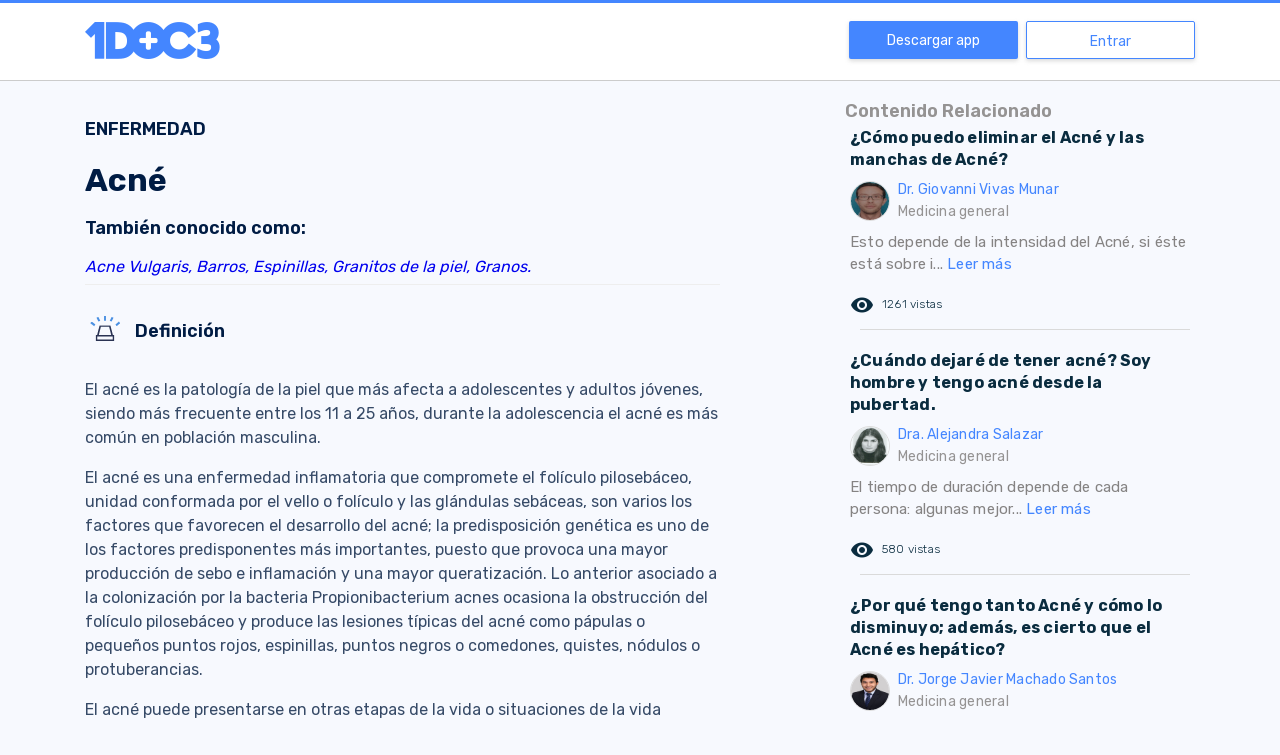

--- FILE ---
content_type: text/html; charset=utf-8
request_url: https://www.1doc3.com/enfermedad/acne
body_size: 31972
content:
<!doctype html>
<html data-n-head-ssr lang="es" data-n-head="%7B%22lang%22:%7B%22ssr%22:%22es%22%7D%7D">
  <head >
    <title>1DOC3 | Beneficios de salud para tus colaboradores que si funcionan.</title><meta data-n-head="ssr" charset="utf-8"><meta data-n-head="ssr" name="viewport" content="width=device-width, initial-scale=1.0, maximum-scale=1.0, user-scalable=no"><meta data-n-head="ssr" name="format-detection" content="telephone=no"><meta data-n-head="ssr" http-equiv="x-ua-compatible" content="ie=edge"><meta data-n-head="ssr" name="apple-itunes-app" content="app-id=1046993340"><meta data-n-head="ssr" name="author" content="1doc3"><meta data-n-head="ssr" data-hid="description" name="description" content="En 1DOC3 encuentra consultas de salud física, mental, nutricional y ahora veterinaria. En menos de un minuto, sin filas ni citas. Seis especialidades en telemedicina"><meta data-n-head="ssr" data-hid="keywords" name="keywords" content=""><meta data-n-head="ssr" name="robots" data-hid="robots" content="INDEX,FOLLOW"><meta data-n-head="ssr" name="msvalidate.01" content="4559AF8A1303FF6B1A5841E03D85A1C5"><meta data-n-head="ssr" data-hid="fburl" property="og:url" content="https://www.1doc3.com/enfermedad/acne"><meta data-n-head="ssr" property="og:type" content="website"><meta data-n-head="ssr" data-hid="fbimage" property="og:image" itemprop="image primaryImageOfPage" content="https://cdn.1doc3.com/img/logo-3-perfil.png"><meta data-n-head="ssr" data-hid="fbtitle" property="og:title" content="1DOC3 | Doctores en línea. Preguntas y chats con profesionales de la salud"><meta data-n-head="ssr" property="og:site_name" content="1DOC3"><meta data-n-head="ssr" data-hid="fbdescription" property="og:description" content="1DOC3 | Doctores en línea. Preguntas y chats con profesionales de la salud."><meta data-n-head="ssr" property="fb:app_id" content="465775044243068"><meta data-n-head="ssr" property="twitter:account_id" content="2364242874"><meta data-n-head="ssr" name="twitter:card" content="summary_large_image"><meta data-n-head="ssr" data-hid="twittertitle" name="twitter:title" itemprop="title name" content="1DOC3"><meta data-n-head="ssr" data-hid="twitterdescription" name="twitter:description" itemprop="description" content="Doctores en línea. Consultas en tiempo real con profesionales de la salud verificados."><meta data-n-head="ssr" name="twitter:url" content="https://www.1doc3.com/enfermedad/acne"><meta data-n-head="ssr" name="twitter:site" content="@doctor1doc3"><meta data-n-head="ssr" data-hid="twimage" name="twitter:image" content="https://cdn.1doc3.com/img/logo-3-perfil.png"><meta data-n-head="ssr" name="twitter:domain" content="www.1doc3.com"><link data-n-head="ssr" rel="icon" type="image/x-icon" href="https://s3.amazonaws.com/1doc3/img/favicon.png"><link data-n-head="ssr" rel="alternate" href="https://www.1doc3.com/" hreflang="es-co"><link data-n-head="ssr" rel="icon" href="https://cdn.1doc3.com/img/favicon.png" type="image/x-icon"><link data-n-head="ssr" rel="shortcut icon" href="https://cdn.1doc3.com/img/favicon.png"><link data-n-head="ssr" rel="stylesheet" data-hid="material" media="print" onload="this.onload=null;this.removeAttribute('media');" href="https://fonts.googleapis.com/icon?family=Material+Icons|Material+Icons+Round&amp;display=swap"><link data-n-head="ssr" rel="stylesheet" data-hid="rubik" media="print" onload="this.onload=null;this.removeAttribute('media');" href="https://fonts.googleapis.com/css2?family=Rubik:wght@300;400;500;600;700&amp;display=swap"><link data-n-head="ssr" rel="preconnect" href="https://cdn.1doc3.com"><link data-n-head="ssr" rel="preconnect" href="https://fonts.googleapis.com" crossorigin="true"><link data-n-head="ssr" rel="preconnect" href="https://fonts.gstatic.com" crossorigin="true"><link data-n-head="ssr" rel="search" type="application/opensearchdescription+xml"><link data-n-head="ssr" data-hid="canonical" rel="canonical" href="https://www.1doc3.com/enfermedad/acne"><link data-n-head="ssr" rel="stylesheet" data-hid="icons" media="print" onload="this.onload=null;this.removeAttribute('media');" href="https://fonts.googleapis.com/css2?family=Headland+One&amp;family=Roboto&amp;display=swap"><link data-n-head="ssr" rel="stylesheet" data-hid="gfont" media="print" onload="this.onload=null;this.removeAttribute('media');" href="https://fonts.googleapis.com/css2?family=Headland+One&amp;family=Raleway&amp;family=Roboto&amp;display=swap"><script data-n-head="ssr" data-hid="structured-data" type="application/ld+json">{"@context":"http://schema.org","@type":"Organization","url":"https://www.1doc3.com","logo":"https://cdn.1doc3.com/img/logo-monocromatico-azul.png","sameAs":["http://www.facebook.com/1doc3","http://www.twitter.com/doctor1doc3","http://plus.google.com/102789918912607192339"],"potentialAction":{"@type":"SearchAction","target":"https://www.1doc3.com/web/similares?q={search_term_string}","query-input":"required name=search_term_string"}}</script><noscript data-n-head="ssr" rel="stylesheet" href="https://fonts.googleapis.com/css2?family=Headland+One&amp;family=Roboto&amp;display=swap"></noscript><noscript data-n-head="ssr" rel="stylesheet" href="https://fonts.googleapis.com/css2?family=Headland+One&amp;family=Raleway&amp;family=Roboto&amp;display=swap"></noscript><noscript data-n-head="ssr" rel="stylesheet" href="https://fonts.googleapis.com/icon?family=Material+Icons|Material+Icons+Round"></noscript><noscript data-n-head="ssr" rel="stylesheet" href="https://fonts.googleapis.com/css2?family=Rubik:wght@300;400;500;600;700&amp;display=swap"></noscript><link rel="preload" href="/_nuxt/23cd250.js" as="script"><link rel="preload" href="/_nuxt/e042473.js" as="script"><link rel="preload" href="/_nuxt/023483d.js" as="script"><link rel="preload" href="/_nuxt/1367ad3.js" as="script"><link rel="preload" href="/_nuxt/cb46a8d.js" as="script"><link rel="preload" href="/_nuxt/57d5db3.js" as="script"><link rel="preload" href="/_nuxt/7832d9b.js" as="script"><style data-vue-ssr-id="4286c237:0 09345315:0 7e56e4e3:0 3eb6745b:0 b64d5c4a:0 1051dc76:0 484cd3f3:0 a7d43480:0 8b1263d2:0 4e19744d:0 55d02163:0 6734c3ac:0">input,select{height:40px;width:100%;border:1px solid rgba(129,136,161,.64);border-radius:4px;background-color:#fff;font-size:16px;margin:8px 0 0;padding:0 10px!important;box-sizing:border-box}input.disabled,input:disabled,select.disabled,select:disabled{background-color:#f3f3f3;color:grey}input[aria-invalid=true],select[aria-invalid=true]{animation:shake .82s cubic-bezier(.36,.07,.19,.97) both;transform:translateZ(0);backface-visibility:hidden;perspective:1000px}textarea{width:100%;border:1px solid rgba(129,136,161,.64);border-radius:4px;background-color:#fff;font-size:16px;margin:8px 0 0;padding:0 10px!important;box-sizing:border-box}textarea.disabled,textarea:disabled{background-color:#f3f3f3;color:grey}textarea[aria-invalid=true]{animation:shake .82s cubic-bezier(.36,.07,.19,.97) both;transform:translateZ(0);backface-visibility:hidden;perspective:1000px}.v-select{margin-top:8px}.v-select .vs__dropdown-toggle{border:1px solid rgba(129,136,161,.64);height:40px;border-radius:4px}.v-select .vs__dropdown-toggle input.vs__search{margin:-2px}.v-select .vs__selected{margin-top:2px}.v-select input:disabled{background-color:transparent}.v-select input::-moz-placeholder{color:#b5b5b6}.v-select input::placeholder{color:#b5b5b6}@keyframes shake{10%,90%{transform:translate3d(-1px,0,0)}20%,80%{transform:translate3d(2px,0,0)}30%,50%,70%{transform:translate3d(-4px,0,0)}40%,60%{transform:translate3d(4px,0,0)}}input::-webkit-inner-spin-button,input::-webkit-outer-spin-button{-webkit-appearance:none;margin:0}input[type=number]{-moz-appearance:textfield}.btn-primary{width:100%;height:40px;display:flex;justify-content:center;align-items:center;border:1px solid #4486ff;background-color:#4486ff;border-radius:4px;color:#fff;transition:.3s;font-weight:700;font-size:14px;padding:0 15px;cursor:pointer}.btn-primary:hover{box-shadow:0 2px 4px 0 #b8b8b8;background-color:#5e97ff}.btn-primary:disabled{border:1px solid #8dcaeb;background-color:#8dcaeb!important;cursor:not-allowed}.btn-primary:disabled:hover{border:1px solid #8dcaeb!important;box-shadow:none}.btn-outline{width:100%;height:40px;display:flex;justify-content:center;align-items:center;border-radius:4px!important;border:1px solid #4486ff;color:#4486ff;transition:.3s;cursor:pointer;background-color:transparent;font-weight:700;font-size:14px;padding:0 5px}.btn-outline:hover{background-color:#4486ff;color:#fff}.btn-danger{width:100%;height:40px;display:flex;justify-content:center;align-items:center;border:1px solid #ed5652;background-color:#ed5652;border-radius:4px;color:#fff;transition:.3s;font-weight:700;font-size:14px;padding:0 15px;cursor:pointer}.btn-danger:hover{box-shadow:0 2px 4px 0 #b8b8b8;background-color:#ef6d69}.btn-danger:disabled{border:1px solid #8dcaeb;background-color:#8dcaeb!important;cursor:not-allowed}.btn-danger:disabled:hover{border:1px solid #8dcaeb!important;box-shadow:none}.btn-secondary{width:100%;height:40px;display:flex;justify-content:center;align-items:center;border:1px solid #ff9a08;background-color:#ff9a08;border-radius:4px;color:#fff;transition:.3s;font-weight:700;font-size:14px;padding:0 15px;cursor:pointer;height:58px}.btn-secondary:hover{box-shadow:0 2px 4px 0 #b8b8b8;background-color:#ffa421}.btn-secondary:disabled{border:1px solid #8dcaeb;background-color:#8dcaeb!important;cursor:not-allowed}.btn-secondary:disabled:hover{border:1px solid #8dcaeb!important;box-shadow:none}.btn-secondary:hover{box-shadow:none;background-color:#fa3}.related-content-rc{letter-spacing:.2px;line-height:22px}@media (min-width:321px){.rc-container-hover{padding:5px}}.rc-container-hover:hover{background-color:#f4f9ff;border-radius:4px}.rc-container-hover:hover a{text-decoration:none}.rc-question{color:#0a2c3f;font-weight:bolder}.rc-answer{margin-top:8px;font-size:15px;color:#858383}.rc-actions{margin-top:16px;margin-bottom:12px;font-size:12px;font-weight:100;line-height:20px}.rc-actions .icon-like{font-size:20px;vertical-align:baseline;color:#0a2c3f}.rc-actions .icon-eye{font-size:14px;vertical-align:baseline;color:#0a2c3f}.rc-actions:after{content:"";display:block;clear:both}.rc-views{padding-right:15px;vertical-align:middle}.rc-useful-question,.rc-views{float:left;height:26px;line-height:26px;color:#0a2c3f}.rc-useful-question{padding-right:0}.rc-final{border-bottom:1px solid #dadada;margin:10px 0 10px 10px}.rc-doctor{margin-top:8px}.rc-read-more{color:#4486ff;text-decoration:none}body,html{height:100%}body{margin:0;background-color:#f7f9fe;overflow-y:auto}a,body,h1,h2,h3,h4,h5,p,span{font-family:"Rubik",sans-serif}h1,h2,h3,h4,h5{color:#001c44}label{display:block;font-weight:700;font-size:14px}a{text-decoration:none}.error{color:#ed5652;font-weight:lighter;font-size:14px}.material-icons{vertical-align:middle}.body{color:#364a67;font-size:16px;line-height:24px}.page-wrapper{padding:50px 0 0;background-color:#fff;box-sizing:border-box;display:table;width:100%;height:100%}@media screen and (min-width:768px){.page-wrapper{padding-top:83px}.page-wrapper.with-banner{padding-top:110px}}@media (max-width:767px){.page-wrapper.fixed-search-bar{padding-top:0}}.page-wrapper.with-banner{padding-top:130px}.page-wrapper.homeNavbar{padding-top:50px}.content-wrapper{display:table-row;height:100%;background-color:#fdfdff}.page-wrapper.no-content{padding-top:3px}.page-wrapper.no-navbar{padding-top:0}.clickeable{cursor:pointer}.text-center{text-align:center}.text-right{text-align:right}.action{cursor:pointer;text-decoration:none;font-size:14px;color:#001c44}button{font-family:"Rubik",sans-serif}.h-100{height:100%}@media (max-width:768px){.h-sm-100{height:100%!important}}.w-100{width:100%}hr{margin-bottom:15px;border:0;border-top:1px solid #eee}::-webkit-scrollbar{width:7px}::-webkit-scrollbar-track{background:#fff;border-radius:10px}::-webkit-scrollbar-thumb{background:#ccc;border-radius:10px}::-webkit-scrollbar-thumb:hover{background:#ccc}footer{padding-top:60px}footer img.logo{display:block;height:40px;margin-bottom:30px}footer h2{color:#8188a1;font-weight:700;font-size:14px;margin-bottom:30px}footer .site-links a{display:block;color:#2a3353;font-weight:700;font-size:16px;text-decoration:none;margin-bottom:20px}footer .site-links a:hover{color:#4486ff}footer .copyr{display:block;color:#2a3353;font-weight:700;font-size:16px;text-decoration:none;margin-bottom:20px}footer .bottom-links .app-links img{height:40px}footer .bottom-links .social-networks .line{border-top:2px solid #8188a1;margin:30px 0 15px;height:122px}footer .bottom-links .social-networks img{display:block;margin-right:20px;height:40px}.titulo-content-relacionado{color:#959393;font-weight:600;font-size:18px}.div-img-doctor,.nombre-doctor-respuesta{vertical-align:middle;display:table-cell}.nombre-doctor-respuesta{color:#4486ff;font-size:14px;letter-spacing:.24px}.especialidad-doctor{color:#9b9b9b;font-weight:400}.img-foto-small{vertical-align:middle;width:40px;height:40px;border-radius:50%;border:1px solid #ddd}.texto-gris-medium{color:#959393;font-size:14px}.btn-cargar-mas{color:#959393;background-color:#eee}a.btn-cargar-mas{padding:5px 10px;color:#fff;background-color:#f15448;border-radius:0!important}.logo-home-1doc3{text-align:center}.logo-home-1doc3 img{width:107px;margin:5px}.section{padding:0}@media (max-width:991px){.section{border-bottom:none}}@media (min-width:992px){.section{border-bottom:1px solid #e2e1e0}}img.img-fluid{max-width:100%;height:auto}.concept-itemIcon{display:none;max-width:128px;width:36px;margin-top:11px;margin-right:14px;height:30px;background-image:url([data-uri]);background-repeat:no-repeat;background-position:100% 100%;vertical-align:top;-webkit-overflow-scrolling:touch}@media (min-width:768px){.concept-itemIcon{display:inline-block}}.concept-itemTitle{display:inline-block;vertical-align:top;font-weight:700;margin-bottom:20px;margin-top:20px}.capitalize{text-transform:capitalize}.layout{padding-top:100px}.v-select.modern{margin:0;position:static;width:20px}.v-select.modern.dropdown-menu>.highlight>a{background-color:hsla(0,0%,94.9%,.7);color:#8188a1}.v-select.modern .selected-tag{color:#8188a1;font-size:14px}.v-select.modern .vs__dropdown-option:before{display:none}.v-select.modern .vs__dropdown-toggle{background-color:transparent;border:none;border-radius:0;border-bottom-left-radius:8px;border-top-left-radius:8px;padding:0;min-height:-moz-fit-content;min-height:fit-content}.v-select.modern .vs__dropdown-menu{top:56px;position:absolute;width:100%;max-height:150px;border-radius:6px}.v-select.modern .vs__selected{margin:0}.v-select.modern .vs__search{width:0}.v-select.modern .vs__selected-options{align-items:center;flex-direction:column}.v-select.modern .vs__selected-options input{margin:0;height:0;width:0}.v-select.modern .vs__actions{padding:0}.v-select.modern.vs--open .vs__selected{margin-top:0!important;opacity:1}.orange-btn{background-color:#ff9a08;text-align:center;padding:13px;border-radius:40px;color:#fff;font-family:"Raleway",sans-serif;font-size:22px;margin-top:21px;border:0;cursor:pointer}.orange-btn:hover{background-color:rgba(255,154,8,.3);color:#ff9a08}
/*!
 * Bootstrap Grid v4.6.0 (https://getbootstrap.com/)
 * Copyright 2011-2021 The Bootstrap Authors
 * Copyright 2011-2021 Twitter, Inc.
 * Licensed under MIT (https://github.com/twbs/bootstrap/blob/main/LICENSE)
 */html{box-sizing:border-box;-ms-overflow-style:scrollbar}*,:after,:before{box-sizing:inherit}.container,.container-fluid,.container-lg,.container-md,.container-sm,.container-xl{width:100%;padding-right:15px;padding-left:15px;margin-right:auto;margin-left:auto}@media (min-width:576px){.container,.container-sm{max-width:540px}}@media (min-width:768px){.container,.container-md,.container-sm{max-width:720px}}@media (min-width:992px){.container,.container-lg,.container-md,.container-sm{max-width:960px}}@media (min-width:1200px){.container,.container-lg,.container-md,.container-sm,.container-xl{max-width:1140px}}.row{display:flex;flex-wrap:wrap;margin-right:-15px;margin-left:-15px}.no-gutters{margin-right:0;margin-left:0}.no-gutters>.col,.no-gutters>[class*=col-]{padding-right:0;padding-left:0}.col,.col-1,.col-2,.col-3,.col-4,.col-5,.col-6,.col-7,.col-8,.col-9,.col-10,.col-11,.col-12,.col-auto,.col-lg,.col-lg-1,.col-lg-2,.col-lg-3,.col-lg-4,.col-lg-5,.col-lg-6,.col-lg-7,.col-lg-8,.col-lg-9,.col-lg-10,.col-lg-11,.col-lg-12,.col-lg-auto,.col-md,.col-md-1,.col-md-2,.col-md-3,.col-md-4,.col-md-5,.col-md-6,.col-md-7,.col-md-8,.col-md-9,.col-md-10,.col-md-11,.col-md-12,.col-md-auto,.col-sm,.col-sm-1,.col-sm-2,.col-sm-3,.col-sm-4,.col-sm-5,.col-sm-6,.col-sm-7,.col-sm-8,.col-sm-9,.col-sm-10,.col-sm-11,.col-sm-12,.col-sm-auto,.col-xl,.col-xl-1,.col-xl-2,.col-xl-3,.col-xl-4,.col-xl-5,.col-xl-6,.col-xl-7,.col-xl-8,.col-xl-9,.col-xl-10,.col-xl-11,.col-xl-12,.col-xl-auto{position:relative;width:100%;padding-right:15px;padding-left:15px}.col{flex-basis:0;flex-grow:1;max-width:100%}.row-cols-1>*{flex:0 0 100%;max-width:100%}.row-cols-2>*{flex:0 0 50%;max-width:50%}.row-cols-3>*{flex:0 0 33.333333%;max-width:33.333333%}.row-cols-4>*{flex:0 0 25%;max-width:25%}.row-cols-5>*{flex:0 0 20%;max-width:20%}.row-cols-6>*{flex:0 0 16.666667%;max-width:16.666667%}.col-auto{flex:0 0 auto;width:auto;max-width:100%}.col-1{flex:0 0 8.333333%;max-width:8.333333%}.col-2{flex:0 0 16.666667%;max-width:16.666667%}.col-3{flex:0 0 25%;max-width:25%}.col-4{flex:0 0 33.333333%;max-width:33.333333%}.col-5{flex:0 0 41.666667%;max-width:41.666667%}.col-6{flex:0 0 50%;max-width:50%}.col-7{flex:0 0 58.333333%;max-width:58.333333%}.col-8{flex:0 0 66.666667%;max-width:66.666667%}.col-9{flex:0 0 75%;max-width:75%}.col-10{flex:0 0 83.333333%;max-width:83.333333%}.col-11{flex:0 0 91.666667%;max-width:91.666667%}.col-12{flex:0 0 100%;max-width:100%}.order-first{order:-1}.order-last{order:13}.order-0{order:0}.order-1{order:1}.order-2{order:2}.order-3{order:3}.order-4{order:4}.order-5{order:5}.order-6{order:6}.order-7{order:7}.order-8{order:8}.order-9{order:9}.order-10{order:10}.order-11{order:11}.order-12{order:12}.offset-1{margin-left:8.333333%}.offset-2{margin-left:16.666667%}.offset-3{margin-left:25%}.offset-4{margin-left:33.333333%}.offset-5{margin-left:41.666667%}.offset-6{margin-left:50%}.offset-7{margin-left:58.333333%}.offset-8{margin-left:66.666667%}.offset-9{margin-left:75%}.offset-10{margin-left:83.333333%}.offset-11{margin-left:91.666667%}@media (min-width:576px){.col-sm{flex-basis:0;flex-grow:1;max-width:100%}.row-cols-sm-1>*{flex:0 0 100%;max-width:100%}.row-cols-sm-2>*{flex:0 0 50%;max-width:50%}.row-cols-sm-3>*{flex:0 0 33.333333%;max-width:33.333333%}.row-cols-sm-4>*{flex:0 0 25%;max-width:25%}.row-cols-sm-5>*{flex:0 0 20%;max-width:20%}.row-cols-sm-6>*{flex:0 0 16.666667%;max-width:16.666667%}.col-sm-auto{flex:0 0 auto;width:auto;max-width:100%}.col-sm-1{flex:0 0 8.333333%;max-width:8.333333%}.col-sm-2{flex:0 0 16.666667%;max-width:16.666667%}.col-sm-3{flex:0 0 25%;max-width:25%}.col-sm-4{flex:0 0 33.333333%;max-width:33.333333%}.col-sm-5{flex:0 0 41.666667%;max-width:41.666667%}.col-sm-6{flex:0 0 50%;max-width:50%}.col-sm-7{flex:0 0 58.333333%;max-width:58.333333%}.col-sm-8{flex:0 0 66.666667%;max-width:66.666667%}.col-sm-9{flex:0 0 75%;max-width:75%}.col-sm-10{flex:0 0 83.333333%;max-width:83.333333%}.col-sm-11{flex:0 0 91.666667%;max-width:91.666667%}.col-sm-12{flex:0 0 100%;max-width:100%}.order-sm-first{order:-1}.order-sm-last{order:13}.order-sm-0{order:0}.order-sm-1{order:1}.order-sm-2{order:2}.order-sm-3{order:3}.order-sm-4{order:4}.order-sm-5{order:5}.order-sm-6{order:6}.order-sm-7{order:7}.order-sm-8{order:8}.order-sm-9{order:9}.order-sm-10{order:10}.order-sm-11{order:11}.order-sm-12{order:12}.offset-sm-0{margin-left:0}.offset-sm-1{margin-left:8.333333%}.offset-sm-2{margin-left:16.666667%}.offset-sm-3{margin-left:25%}.offset-sm-4{margin-left:33.333333%}.offset-sm-5{margin-left:41.666667%}.offset-sm-6{margin-left:50%}.offset-sm-7{margin-left:58.333333%}.offset-sm-8{margin-left:66.666667%}.offset-sm-9{margin-left:75%}.offset-sm-10{margin-left:83.333333%}.offset-sm-11{margin-left:91.666667%}}@media (min-width:768px){.col-md{flex-basis:0;flex-grow:1;max-width:100%}.row-cols-md-1>*{flex:0 0 100%;max-width:100%}.row-cols-md-2>*{flex:0 0 50%;max-width:50%}.row-cols-md-3>*{flex:0 0 33.333333%;max-width:33.333333%}.row-cols-md-4>*{flex:0 0 25%;max-width:25%}.row-cols-md-5>*{flex:0 0 20%;max-width:20%}.row-cols-md-6>*{flex:0 0 16.666667%;max-width:16.666667%}.col-md-auto{flex:0 0 auto;width:auto;max-width:100%}.col-md-1{flex:0 0 8.333333%;max-width:8.333333%}.col-md-2{flex:0 0 16.666667%;max-width:16.666667%}.col-md-3{flex:0 0 25%;max-width:25%}.col-md-4{flex:0 0 33.333333%;max-width:33.333333%}.col-md-5{flex:0 0 41.666667%;max-width:41.666667%}.col-md-6{flex:0 0 50%;max-width:50%}.col-md-7{flex:0 0 58.333333%;max-width:58.333333%}.col-md-8{flex:0 0 66.666667%;max-width:66.666667%}.col-md-9{flex:0 0 75%;max-width:75%}.col-md-10{flex:0 0 83.333333%;max-width:83.333333%}.col-md-11{flex:0 0 91.666667%;max-width:91.666667%}.col-md-12{flex:0 0 100%;max-width:100%}.order-md-first{order:-1}.order-md-last{order:13}.order-md-0{order:0}.order-md-1{order:1}.order-md-2{order:2}.order-md-3{order:3}.order-md-4{order:4}.order-md-5{order:5}.order-md-6{order:6}.order-md-7{order:7}.order-md-8{order:8}.order-md-9{order:9}.order-md-10{order:10}.order-md-11{order:11}.order-md-12{order:12}.offset-md-0{margin-left:0}.offset-md-1{margin-left:8.333333%}.offset-md-2{margin-left:16.666667%}.offset-md-3{margin-left:25%}.offset-md-4{margin-left:33.333333%}.offset-md-5{margin-left:41.666667%}.offset-md-6{margin-left:50%}.offset-md-7{margin-left:58.333333%}.offset-md-8{margin-left:66.666667%}.offset-md-9{margin-left:75%}.offset-md-10{margin-left:83.333333%}.offset-md-11{margin-left:91.666667%}}@media (min-width:992px){.col-lg{flex-basis:0;flex-grow:1;max-width:100%}.row-cols-lg-1>*{flex:0 0 100%;max-width:100%}.row-cols-lg-2>*{flex:0 0 50%;max-width:50%}.row-cols-lg-3>*{flex:0 0 33.333333%;max-width:33.333333%}.row-cols-lg-4>*{flex:0 0 25%;max-width:25%}.row-cols-lg-5>*{flex:0 0 20%;max-width:20%}.row-cols-lg-6>*{flex:0 0 16.666667%;max-width:16.666667%}.col-lg-auto{flex:0 0 auto;width:auto;max-width:100%}.col-lg-1{flex:0 0 8.333333%;max-width:8.333333%}.col-lg-2{flex:0 0 16.666667%;max-width:16.666667%}.col-lg-3{flex:0 0 25%;max-width:25%}.col-lg-4{flex:0 0 33.333333%;max-width:33.333333%}.col-lg-5{flex:0 0 41.666667%;max-width:41.666667%}.col-lg-6{flex:0 0 50%;max-width:50%}.col-lg-7{flex:0 0 58.333333%;max-width:58.333333%}.col-lg-8{flex:0 0 66.666667%;max-width:66.666667%}.col-lg-9{flex:0 0 75%;max-width:75%}.col-lg-10{flex:0 0 83.333333%;max-width:83.333333%}.col-lg-11{flex:0 0 91.666667%;max-width:91.666667%}.col-lg-12{flex:0 0 100%;max-width:100%}.order-lg-first{order:-1}.order-lg-last{order:13}.order-lg-0{order:0}.order-lg-1{order:1}.order-lg-2{order:2}.order-lg-3{order:3}.order-lg-4{order:4}.order-lg-5{order:5}.order-lg-6{order:6}.order-lg-7{order:7}.order-lg-8{order:8}.order-lg-9{order:9}.order-lg-10{order:10}.order-lg-11{order:11}.order-lg-12{order:12}.offset-lg-0{margin-left:0}.offset-lg-1{margin-left:8.333333%}.offset-lg-2{margin-left:16.666667%}.offset-lg-3{margin-left:25%}.offset-lg-4{margin-left:33.333333%}.offset-lg-5{margin-left:41.666667%}.offset-lg-6{margin-left:50%}.offset-lg-7{margin-left:58.333333%}.offset-lg-8{margin-left:66.666667%}.offset-lg-9{margin-left:75%}.offset-lg-10{margin-left:83.333333%}.offset-lg-11{margin-left:91.666667%}}@media (min-width:1200px){.col-xl{flex-basis:0;flex-grow:1;max-width:100%}.row-cols-xl-1>*{flex:0 0 100%;max-width:100%}.row-cols-xl-2>*{flex:0 0 50%;max-width:50%}.row-cols-xl-3>*{flex:0 0 33.333333%;max-width:33.333333%}.row-cols-xl-4>*{flex:0 0 25%;max-width:25%}.row-cols-xl-5>*{flex:0 0 20%;max-width:20%}.row-cols-xl-6>*{flex:0 0 16.666667%;max-width:16.666667%}.col-xl-auto{flex:0 0 auto;width:auto;max-width:100%}.col-xl-1{flex:0 0 8.333333%;max-width:8.333333%}.col-xl-2{flex:0 0 16.666667%;max-width:16.666667%}.col-xl-3{flex:0 0 25%;max-width:25%}.col-xl-4{flex:0 0 33.333333%;max-width:33.333333%}.col-xl-5{flex:0 0 41.666667%;max-width:41.666667%}.col-xl-6{flex:0 0 50%;max-width:50%}.col-xl-7{flex:0 0 58.333333%;max-width:58.333333%}.col-xl-8{flex:0 0 66.666667%;max-width:66.666667%}.col-xl-9{flex:0 0 75%;max-width:75%}.col-xl-10{flex:0 0 83.333333%;max-width:83.333333%}.col-xl-11{flex:0 0 91.666667%;max-width:91.666667%}.col-xl-12{flex:0 0 100%;max-width:100%}.order-xl-first{order:-1}.order-xl-last{order:13}.order-xl-0{order:0}.order-xl-1{order:1}.order-xl-2{order:2}.order-xl-3{order:3}.order-xl-4{order:4}.order-xl-5{order:5}.order-xl-6{order:6}.order-xl-7{order:7}.order-xl-8{order:8}.order-xl-9{order:9}.order-xl-10{order:10}.order-xl-11{order:11}.order-xl-12{order:12}.offset-xl-0{margin-left:0}.offset-xl-1{margin-left:8.333333%}.offset-xl-2{margin-left:16.666667%}.offset-xl-3{margin-left:25%}.offset-xl-4{margin-left:33.333333%}.offset-xl-5{margin-left:41.666667%}.offset-xl-6{margin-left:50%}.offset-xl-7{margin-left:58.333333%}.offset-xl-8{margin-left:66.666667%}.offset-xl-9{margin-left:75%}.offset-xl-10{margin-left:83.333333%}.offset-xl-11{margin-left:91.666667%}}.d-none{display:none!important}.d-inline{display:inline!important}.d-inline-block{display:inline-block!important}.d-block{display:block!important}.d-table{display:table!important}.d-table-row{display:table-row!important}.d-table-cell{display:table-cell!important}.d-flex{display:flex!important}.d-inline-flex{display:inline-flex!important}@media (min-width:576px){.d-sm-none{display:none!important}.d-sm-inline{display:inline!important}.d-sm-inline-block{display:inline-block!important}.d-sm-block{display:block!important}.d-sm-table{display:table!important}.d-sm-table-row{display:table-row!important}.d-sm-table-cell{display:table-cell!important}.d-sm-flex{display:flex!important}.d-sm-inline-flex{display:inline-flex!important}}@media (min-width:768px){.d-md-none{display:none!important}.d-md-inline{display:inline!important}.d-md-inline-block{display:inline-block!important}.d-md-block{display:block!important}.d-md-table{display:table!important}.d-md-table-row{display:table-row!important}.d-md-table-cell{display:table-cell!important}.d-md-flex{display:flex!important}.d-md-inline-flex{display:inline-flex!important}}@media (min-width:992px){.d-lg-none{display:none!important}.d-lg-inline{display:inline!important}.d-lg-inline-block{display:inline-block!important}.d-lg-block{display:block!important}.d-lg-table{display:table!important}.d-lg-table-row{display:table-row!important}.d-lg-table-cell{display:table-cell!important}.d-lg-flex{display:flex!important}.d-lg-inline-flex{display:inline-flex!important}}@media (min-width:1200px){.d-xl-none{display:none!important}.d-xl-inline{display:inline!important}.d-xl-inline-block{display:inline-block!important}.d-xl-block{display:block!important}.d-xl-table{display:table!important}.d-xl-table-row{display:table-row!important}.d-xl-table-cell{display:table-cell!important}.d-xl-flex{display:flex!important}.d-xl-inline-flex{display:inline-flex!important}}@media print{.d-print-none{display:none!important}.d-print-inline{display:inline!important}.d-print-inline-block{display:inline-block!important}.d-print-block{display:block!important}.d-print-table{display:table!important}.d-print-table-row{display:table-row!important}.d-print-table-cell{display:table-cell!important}.d-print-flex{display:flex!important}.d-print-inline-flex{display:inline-flex!important}}.flex-row{flex-direction:row!important}.flex-column{flex-direction:column!important}.flex-row-reverse{flex-direction:row-reverse!important}.flex-column-reverse{flex-direction:column-reverse!important}.flex-wrap{flex-wrap:wrap!important}.flex-nowrap{flex-wrap:nowrap!important}.flex-wrap-reverse{flex-wrap:wrap-reverse!important}.flex-fill{flex:1 1 auto!important}.flex-grow-0{flex-grow:0!important}.flex-grow-1{flex-grow:1!important}.flex-shrink-0{flex-shrink:0!important}.flex-shrink-1{flex-shrink:1!important}.justify-content-start{justify-content:flex-start!important}.justify-content-end{justify-content:flex-end!important}.justify-content-center{justify-content:center!important}.justify-content-between{justify-content:space-between!important}.justify-content-around{justify-content:space-around!important}.align-items-start{align-items:flex-start!important}.align-items-end{align-items:flex-end!important}.align-items-center{align-items:center!important}.align-items-baseline{align-items:baseline!important}.align-items-stretch{align-items:stretch!important}.align-content-start{align-content:flex-start!important}.align-content-end{align-content:flex-end!important}.align-content-center{align-content:center!important}.align-content-between{align-content:space-between!important}.align-content-around{align-content:space-around!important}.align-content-stretch{align-content:stretch!important}.align-self-auto{align-self:auto!important}.align-self-start{align-self:flex-start!important}.align-self-end{align-self:flex-end!important}.align-self-center{align-self:center!important}.align-self-baseline{align-self:baseline!important}.align-self-stretch{align-self:stretch!important}@media (min-width:576px){.flex-sm-row{flex-direction:row!important}.flex-sm-column{flex-direction:column!important}.flex-sm-row-reverse{flex-direction:row-reverse!important}.flex-sm-column-reverse{flex-direction:column-reverse!important}.flex-sm-wrap{flex-wrap:wrap!important}.flex-sm-nowrap{flex-wrap:nowrap!important}.flex-sm-wrap-reverse{flex-wrap:wrap-reverse!important}.flex-sm-fill{flex:1 1 auto!important}.flex-sm-grow-0{flex-grow:0!important}.flex-sm-grow-1{flex-grow:1!important}.flex-sm-shrink-0{flex-shrink:0!important}.flex-sm-shrink-1{flex-shrink:1!important}.justify-content-sm-start{justify-content:flex-start!important}.justify-content-sm-end{justify-content:flex-end!important}.justify-content-sm-center{justify-content:center!important}.justify-content-sm-between{justify-content:space-between!important}.justify-content-sm-around{justify-content:space-around!important}.align-items-sm-start{align-items:flex-start!important}.align-items-sm-end{align-items:flex-end!important}.align-items-sm-center{align-items:center!important}.align-items-sm-baseline{align-items:baseline!important}.align-items-sm-stretch{align-items:stretch!important}.align-content-sm-start{align-content:flex-start!important}.align-content-sm-end{align-content:flex-end!important}.align-content-sm-center{align-content:center!important}.align-content-sm-between{align-content:space-between!important}.align-content-sm-around{align-content:space-around!important}.align-content-sm-stretch{align-content:stretch!important}.align-self-sm-auto{align-self:auto!important}.align-self-sm-start{align-self:flex-start!important}.align-self-sm-end{align-self:flex-end!important}.align-self-sm-center{align-self:center!important}.align-self-sm-baseline{align-self:baseline!important}.align-self-sm-stretch{align-self:stretch!important}}@media (min-width:768px){.flex-md-row{flex-direction:row!important}.flex-md-column{flex-direction:column!important}.flex-md-row-reverse{flex-direction:row-reverse!important}.flex-md-column-reverse{flex-direction:column-reverse!important}.flex-md-wrap{flex-wrap:wrap!important}.flex-md-nowrap{flex-wrap:nowrap!important}.flex-md-wrap-reverse{flex-wrap:wrap-reverse!important}.flex-md-fill{flex:1 1 auto!important}.flex-md-grow-0{flex-grow:0!important}.flex-md-grow-1{flex-grow:1!important}.flex-md-shrink-0{flex-shrink:0!important}.flex-md-shrink-1{flex-shrink:1!important}.justify-content-md-start{justify-content:flex-start!important}.justify-content-md-end{justify-content:flex-end!important}.justify-content-md-center{justify-content:center!important}.justify-content-md-between{justify-content:space-between!important}.justify-content-md-around{justify-content:space-around!important}.align-items-md-start{align-items:flex-start!important}.align-items-md-end{align-items:flex-end!important}.align-items-md-center{align-items:center!important}.align-items-md-baseline{align-items:baseline!important}.align-items-md-stretch{align-items:stretch!important}.align-content-md-start{align-content:flex-start!important}.align-content-md-end{align-content:flex-end!important}.align-content-md-center{align-content:center!important}.align-content-md-between{align-content:space-between!important}.align-content-md-around{align-content:space-around!important}.align-content-md-stretch{align-content:stretch!important}.align-self-md-auto{align-self:auto!important}.align-self-md-start{align-self:flex-start!important}.align-self-md-end{align-self:flex-end!important}.align-self-md-center{align-self:center!important}.align-self-md-baseline{align-self:baseline!important}.align-self-md-stretch{align-self:stretch!important}}@media (min-width:992px){.flex-lg-row{flex-direction:row!important}.flex-lg-column{flex-direction:column!important}.flex-lg-row-reverse{flex-direction:row-reverse!important}.flex-lg-column-reverse{flex-direction:column-reverse!important}.flex-lg-wrap{flex-wrap:wrap!important}.flex-lg-nowrap{flex-wrap:nowrap!important}.flex-lg-wrap-reverse{flex-wrap:wrap-reverse!important}.flex-lg-fill{flex:1 1 auto!important}.flex-lg-grow-0{flex-grow:0!important}.flex-lg-grow-1{flex-grow:1!important}.flex-lg-shrink-0{flex-shrink:0!important}.flex-lg-shrink-1{flex-shrink:1!important}.justify-content-lg-start{justify-content:flex-start!important}.justify-content-lg-end{justify-content:flex-end!important}.justify-content-lg-center{justify-content:center!important}.justify-content-lg-between{justify-content:space-between!important}.justify-content-lg-around{justify-content:space-around!important}.align-items-lg-start{align-items:flex-start!important}.align-items-lg-end{align-items:flex-end!important}.align-items-lg-center{align-items:center!important}.align-items-lg-baseline{align-items:baseline!important}.align-items-lg-stretch{align-items:stretch!important}.align-content-lg-start{align-content:flex-start!important}.align-content-lg-end{align-content:flex-end!important}.align-content-lg-center{align-content:center!important}.align-content-lg-between{align-content:space-between!important}.align-content-lg-around{align-content:space-around!important}.align-content-lg-stretch{align-content:stretch!important}.align-self-lg-auto{align-self:auto!important}.align-self-lg-start{align-self:flex-start!important}.align-self-lg-end{align-self:flex-end!important}.align-self-lg-center{align-self:center!important}.align-self-lg-baseline{align-self:baseline!important}.align-self-lg-stretch{align-self:stretch!important}}@media (min-width:1200px){.flex-xl-row{flex-direction:row!important}.flex-xl-column{flex-direction:column!important}.flex-xl-row-reverse{flex-direction:row-reverse!important}.flex-xl-column-reverse{flex-direction:column-reverse!important}.flex-xl-wrap{flex-wrap:wrap!important}.flex-xl-nowrap{flex-wrap:nowrap!important}.flex-xl-wrap-reverse{flex-wrap:wrap-reverse!important}.flex-xl-fill{flex:1 1 auto!important}.flex-xl-grow-0{flex-grow:0!important}.flex-xl-grow-1{flex-grow:1!important}.flex-xl-shrink-0{flex-shrink:0!important}.flex-xl-shrink-1{flex-shrink:1!important}.justify-content-xl-start{justify-content:flex-start!important}.justify-content-xl-end{justify-content:flex-end!important}.justify-content-xl-center{justify-content:center!important}.justify-content-xl-between{justify-content:space-between!important}.justify-content-xl-around{justify-content:space-around!important}.align-items-xl-start{align-items:flex-start!important}.align-items-xl-end{align-items:flex-end!important}.align-items-xl-center{align-items:center!important}.align-items-xl-baseline{align-items:baseline!important}.align-items-xl-stretch{align-items:stretch!important}.align-content-xl-start{align-content:flex-start!important}.align-content-xl-end{align-content:flex-end!important}.align-content-xl-center{align-content:center!important}.align-content-xl-between{align-content:space-between!important}.align-content-xl-around{align-content:space-around!important}.align-content-xl-stretch{align-content:stretch!important}.align-self-xl-auto{align-self:auto!important}.align-self-xl-start{align-self:flex-start!important}.align-self-xl-end{align-self:flex-end!important}.align-self-xl-center{align-self:center!important}.align-self-xl-baseline{align-self:baseline!important}.align-self-xl-stretch{align-self:stretch!important}}.m-0{margin:0!important}.mt-0,.my-0{margin-top:0!important}.mr-0,.mx-0{margin-right:0!important}.mb-0,.my-0{margin-bottom:0!important}.ml-0,.mx-0{margin-left:0!important}.m-1{margin:.25rem!important}.mt-1,.my-1{margin-top:.25rem!important}.mr-1,.mx-1{margin-right:.25rem!important}.mb-1,.my-1{margin-bottom:.25rem!important}.ml-1,.mx-1{margin-left:.25rem!important}.m-2{margin:.5rem!important}.mt-2,.my-2{margin-top:.5rem!important}.mr-2,.mx-2{margin-right:.5rem!important}.mb-2,.my-2{margin-bottom:.5rem!important}.ml-2,.mx-2{margin-left:.5rem!important}.m-3{margin:1rem!important}.mt-3,.my-3{margin-top:1rem!important}.mr-3,.mx-3{margin-right:1rem!important}.mb-3,.my-3{margin-bottom:1rem!important}.ml-3,.mx-3{margin-left:1rem!important}.m-4{margin:1.5rem!important}.mt-4,.my-4{margin-top:1.5rem!important}.mr-4,.mx-4{margin-right:1.5rem!important}.mb-4,.my-4{margin-bottom:1.5rem!important}.ml-4,.mx-4{margin-left:1.5rem!important}.m-5{margin:3rem!important}.mt-5,.my-5{margin-top:3rem!important}.mr-5,.mx-5{margin-right:3rem!important}.mb-5,.my-5{margin-bottom:3rem!important}.ml-5,.mx-5{margin-left:3rem!important}.p-0{padding:0!important}.pt-0,.py-0{padding-top:0!important}.pr-0,.px-0{padding-right:0!important}.pb-0,.py-0{padding-bottom:0!important}.pl-0,.px-0{padding-left:0!important}.p-1{padding:.25rem!important}.pt-1,.py-1{padding-top:.25rem!important}.pr-1,.px-1{padding-right:.25rem!important}.pb-1,.py-1{padding-bottom:.25rem!important}.pl-1,.px-1{padding-left:.25rem!important}.p-2{padding:.5rem!important}.pt-2,.py-2{padding-top:.5rem!important}.pr-2,.px-2{padding-right:.5rem!important}.pb-2,.py-2{padding-bottom:.5rem!important}.pl-2,.px-2{padding-left:.5rem!important}.p-3{padding:1rem!important}.pt-3,.py-3{padding-top:1rem!important}.pr-3,.px-3{padding-right:1rem!important}.pb-3,.py-3{padding-bottom:1rem!important}.pl-3,.px-3{padding-left:1rem!important}.p-4{padding:1.5rem!important}.pt-4,.py-4{padding-top:1.5rem!important}.pr-4,.px-4{padding-right:1.5rem!important}.pb-4,.py-4{padding-bottom:1.5rem!important}.pl-4,.px-4{padding-left:1.5rem!important}.p-5{padding:3rem!important}.pt-5,.py-5{padding-top:3rem!important}.pr-5,.px-5{padding-right:3rem!important}.pb-5,.py-5{padding-bottom:3rem!important}.pl-5,.px-5{padding-left:3rem!important}.m-n1{margin:-.25rem!important}.mt-n1,.my-n1{margin-top:-.25rem!important}.mr-n1,.mx-n1{margin-right:-.25rem!important}.mb-n1,.my-n1{margin-bottom:-.25rem!important}.ml-n1,.mx-n1{margin-left:-.25rem!important}.m-n2{margin:-.5rem!important}.mt-n2,.my-n2{margin-top:-.5rem!important}.mr-n2,.mx-n2{margin-right:-.5rem!important}.mb-n2,.my-n2{margin-bottom:-.5rem!important}.ml-n2,.mx-n2{margin-left:-.5rem!important}.m-n3{margin:-1rem!important}.mt-n3,.my-n3{margin-top:-1rem!important}.mr-n3,.mx-n3{margin-right:-1rem!important}.mb-n3,.my-n3{margin-bottom:-1rem!important}.ml-n3,.mx-n3{margin-left:-1rem!important}.m-n4{margin:-1.5rem!important}.mt-n4,.my-n4{margin-top:-1.5rem!important}.mr-n4,.mx-n4{margin-right:-1.5rem!important}.mb-n4,.my-n4{margin-bottom:-1.5rem!important}.ml-n4,.mx-n4{margin-left:-1.5rem!important}.m-n5{margin:-3rem!important}.mt-n5,.my-n5{margin-top:-3rem!important}.mr-n5,.mx-n5{margin-right:-3rem!important}.mb-n5,.my-n5{margin-bottom:-3rem!important}.ml-n5,.mx-n5{margin-left:-3rem!important}.m-auto{margin:auto!important}.mt-auto,.my-auto{margin-top:auto!important}.mr-auto,.mx-auto{margin-right:auto!important}.mb-auto,.my-auto{margin-bottom:auto!important}.ml-auto,.mx-auto{margin-left:auto!important}@media (min-width:576px){.m-sm-0{margin:0!important}.mt-sm-0,.my-sm-0{margin-top:0!important}.mr-sm-0,.mx-sm-0{margin-right:0!important}.mb-sm-0,.my-sm-0{margin-bottom:0!important}.ml-sm-0,.mx-sm-0{margin-left:0!important}.m-sm-1{margin:.25rem!important}.mt-sm-1,.my-sm-1{margin-top:.25rem!important}.mr-sm-1,.mx-sm-1{margin-right:.25rem!important}.mb-sm-1,.my-sm-1{margin-bottom:.25rem!important}.ml-sm-1,.mx-sm-1{margin-left:.25rem!important}.m-sm-2{margin:.5rem!important}.mt-sm-2,.my-sm-2{margin-top:.5rem!important}.mr-sm-2,.mx-sm-2{margin-right:.5rem!important}.mb-sm-2,.my-sm-2{margin-bottom:.5rem!important}.ml-sm-2,.mx-sm-2{margin-left:.5rem!important}.m-sm-3{margin:1rem!important}.mt-sm-3,.my-sm-3{margin-top:1rem!important}.mr-sm-3,.mx-sm-3{margin-right:1rem!important}.mb-sm-3,.my-sm-3{margin-bottom:1rem!important}.ml-sm-3,.mx-sm-3{margin-left:1rem!important}.m-sm-4{margin:1.5rem!important}.mt-sm-4,.my-sm-4{margin-top:1.5rem!important}.mr-sm-4,.mx-sm-4{margin-right:1.5rem!important}.mb-sm-4,.my-sm-4{margin-bottom:1.5rem!important}.ml-sm-4,.mx-sm-4{margin-left:1.5rem!important}.m-sm-5{margin:3rem!important}.mt-sm-5,.my-sm-5{margin-top:3rem!important}.mr-sm-5,.mx-sm-5{margin-right:3rem!important}.mb-sm-5,.my-sm-5{margin-bottom:3rem!important}.ml-sm-5,.mx-sm-5{margin-left:3rem!important}.p-sm-0{padding:0!important}.pt-sm-0,.py-sm-0{padding-top:0!important}.pr-sm-0,.px-sm-0{padding-right:0!important}.pb-sm-0,.py-sm-0{padding-bottom:0!important}.pl-sm-0,.px-sm-0{padding-left:0!important}.p-sm-1{padding:.25rem!important}.pt-sm-1,.py-sm-1{padding-top:.25rem!important}.pr-sm-1,.px-sm-1{padding-right:.25rem!important}.pb-sm-1,.py-sm-1{padding-bottom:.25rem!important}.pl-sm-1,.px-sm-1{padding-left:.25rem!important}.p-sm-2{padding:.5rem!important}.pt-sm-2,.py-sm-2{padding-top:.5rem!important}.pr-sm-2,.px-sm-2{padding-right:.5rem!important}.pb-sm-2,.py-sm-2{padding-bottom:.5rem!important}.pl-sm-2,.px-sm-2{padding-left:.5rem!important}.p-sm-3{padding:1rem!important}.pt-sm-3,.py-sm-3{padding-top:1rem!important}.pr-sm-3,.px-sm-3{padding-right:1rem!important}.pb-sm-3,.py-sm-3{padding-bottom:1rem!important}.pl-sm-3,.px-sm-3{padding-left:1rem!important}.p-sm-4{padding:1.5rem!important}.pt-sm-4,.py-sm-4{padding-top:1.5rem!important}.pr-sm-4,.px-sm-4{padding-right:1.5rem!important}.pb-sm-4,.py-sm-4{padding-bottom:1.5rem!important}.pl-sm-4,.px-sm-4{padding-left:1.5rem!important}.p-sm-5{padding:3rem!important}.pt-sm-5,.py-sm-5{padding-top:3rem!important}.pr-sm-5,.px-sm-5{padding-right:3rem!important}.pb-sm-5,.py-sm-5{padding-bottom:3rem!important}.pl-sm-5,.px-sm-5{padding-left:3rem!important}.m-sm-n1{margin:-.25rem!important}.mt-sm-n1,.my-sm-n1{margin-top:-.25rem!important}.mr-sm-n1,.mx-sm-n1{margin-right:-.25rem!important}.mb-sm-n1,.my-sm-n1{margin-bottom:-.25rem!important}.ml-sm-n1,.mx-sm-n1{margin-left:-.25rem!important}.m-sm-n2{margin:-.5rem!important}.mt-sm-n2,.my-sm-n2{margin-top:-.5rem!important}.mr-sm-n2,.mx-sm-n2{margin-right:-.5rem!important}.mb-sm-n2,.my-sm-n2{margin-bottom:-.5rem!important}.ml-sm-n2,.mx-sm-n2{margin-left:-.5rem!important}.m-sm-n3{margin:-1rem!important}.mt-sm-n3,.my-sm-n3{margin-top:-1rem!important}.mr-sm-n3,.mx-sm-n3{margin-right:-1rem!important}.mb-sm-n3,.my-sm-n3{margin-bottom:-1rem!important}.ml-sm-n3,.mx-sm-n3{margin-left:-1rem!important}.m-sm-n4{margin:-1.5rem!important}.mt-sm-n4,.my-sm-n4{margin-top:-1.5rem!important}.mr-sm-n4,.mx-sm-n4{margin-right:-1.5rem!important}.mb-sm-n4,.my-sm-n4{margin-bottom:-1.5rem!important}.ml-sm-n4,.mx-sm-n4{margin-left:-1.5rem!important}.m-sm-n5{margin:-3rem!important}.mt-sm-n5,.my-sm-n5{margin-top:-3rem!important}.mr-sm-n5,.mx-sm-n5{margin-right:-3rem!important}.mb-sm-n5,.my-sm-n5{margin-bottom:-3rem!important}.ml-sm-n5,.mx-sm-n5{margin-left:-3rem!important}.m-sm-auto{margin:auto!important}.mt-sm-auto,.my-sm-auto{margin-top:auto!important}.mr-sm-auto,.mx-sm-auto{margin-right:auto!important}.mb-sm-auto,.my-sm-auto{margin-bottom:auto!important}.ml-sm-auto,.mx-sm-auto{margin-left:auto!important}}@media (min-width:768px){.m-md-0{margin:0!important}.mt-md-0,.my-md-0{margin-top:0!important}.mr-md-0,.mx-md-0{margin-right:0!important}.mb-md-0,.my-md-0{margin-bottom:0!important}.ml-md-0,.mx-md-0{margin-left:0!important}.m-md-1{margin:.25rem!important}.mt-md-1,.my-md-1{margin-top:.25rem!important}.mr-md-1,.mx-md-1{margin-right:.25rem!important}.mb-md-1,.my-md-1{margin-bottom:.25rem!important}.ml-md-1,.mx-md-1{margin-left:.25rem!important}.m-md-2{margin:.5rem!important}.mt-md-2,.my-md-2{margin-top:.5rem!important}.mr-md-2,.mx-md-2{margin-right:.5rem!important}.mb-md-2,.my-md-2{margin-bottom:.5rem!important}.ml-md-2,.mx-md-2{margin-left:.5rem!important}.m-md-3{margin:1rem!important}.mt-md-3,.my-md-3{margin-top:1rem!important}.mr-md-3,.mx-md-3{margin-right:1rem!important}.mb-md-3,.my-md-3{margin-bottom:1rem!important}.ml-md-3,.mx-md-3{margin-left:1rem!important}.m-md-4{margin:1.5rem!important}.mt-md-4,.my-md-4{margin-top:1.5rem!important}.mr-md-4,.mx-md-4{margin-right:1.5rem!important}.mb-md-4,.my-md-4{margin-bottom:1.5rem!important}.ml-md-4,.mx-md-4{margin-left:1.5rem!important}.m-md-5{margin:3rem!important}.mt-md-5,.my-md-5{margin-top:3rem!important}.mr-md-5,.mx-md-5{margin-right:3rem!important}.mb-md-5,.my-md-5{margin-bottom:3rem!important}.ml-md-5,.mx-md-5{margin-left:3rem!important}.p-md-0{padding:0!important}.pt-md-0,.py-md-0{padding-top:0!important}.pr-md-0,.px-md-0{padding-right:0!important}.pb-md-0,.py-md-0{padding-bottom:0!important}.pl-md-0,.px-md-0{padding-left:0!important}.p-md-1{padding:.25rem!important}.pt-md-1,.py-md-1{padding-top:.25rem!important}.pr-md-1,.px-md-1{padding-right:.25rem!important}.pb-md-1,.py-md-1{padding-bottom:.25rem!important}.pl-md-1,.px-md-1{padding-left:.25rem!important}.p-md-2{padding:.5rem!important}.pt-md-2,.py-md-2{padding-top:.5rem!important}.pr-md-2,.px-md-2{padding-right:.5rem!important}.pb-md-2,.py-md-2{padding-bottom:.5rem!important}.pl-md-2,.px-md-2{padding-left:.5rem!important}.p-md-3{padding:1rem!important}.pt-md-3,.py-md-3{padding-top:1rem!important}.pr-md-3,.px-md-3{padding-right:1rem!important}.pb-md-3,.py-md-3{padding-bottom:1rem!important}.pl-md-3,.px-md-3{padding-left:1rem!important}.p-md-4{padding:1.5rem!important}.pt-md-4,.py-md-4{padding-top:1.5rem!important}.pr-md-4,.px-md-4{padding-right:1.5rem!important}.pb-md-4,.py-md-4{padding-bottom:1.5rem!important}.pl-md-4,.px-md-4{padding-left:1.5rem!important}.p-md-5{padding:3rem!important}.pt-md-5,.py-md-5{padding-top:3rem!important}.pr-md-5,.px-md-5{padding-right:3rem!important}.pb-md-5,.py-md-5{padding-bottom:3rem!important}.pl-md-5,.px-md-5{padding-left:3rem!important}.m-md-n1{margin:-.25rem!important}.mt-md-n1,.my-md-n1{margin-top:-.25rem!important}.mr-md-n1,.mx-md-n1{margin-right:-.25rem!important}.mb-md-n1,.my-md-n1{margin-bottom:-.25rem!important}.ml-md-n1,.mx-md-n1{margin-left:-.25rem!important}.m-md-n2{margin:-.5rem!important}.mt-md-n2,.my-md-n2{margin-top:-.5rem!important}.mr-md-n2,.mx-md-n2{margin-right:-.5rem!important}.mb-md-n2,.my-md-n2{margin-bottom:-.5rem!important}.ml-md-n2,.mx-md-n2{margin-left:-.5rem!important}.m-md-n3{margin:-1rem!important}.mt-md-n3,.my-md-n3{margin-top:-1rem!important}.mr-md-n3,.mx-md-n3{margin-right:-1rem!important}.mb-md-n3,.my-md-n3{margin-bottom:-1rem!important}.ml-md-n3,.mx-md-n3{margin-left:-1rem!important}.m-md-n4{margin:-1.5rem!important}.mt-md-n4,.my-md-n4{margin-top:-1.5rem!important}.mr-md-n4,.mx-md-n4{margin-right:-1.5rem!important}.mb-md-n4,.my-md-n4{margin-bottom:-1.5rem!important}.ml-md-n4,.mx-md-n4{margin-left:-1.5rem!important}.m-md-n5{margin:-3rem!important}.mt-md-n5,.my-md-n5{margin-top:-3rem!important}.mr-md-n5,.mx-md-n5{margin-right:-3rem!important}.mb-md-n5,.my-md-n5{margin-bottom:-3rem!important}.ml-md-n5,.mx-md-n5{margin-left:-3rem!important}.m-md-auto{margin:auto!important}.mt-md-auto,.my-md-auto{margin-top:auto!important}.mr-md-auto,.mx-md-auto{margin-right:auto!important}.mb-md-auto,.my-md-auto{margin-bottom:auto!important}.ml-md-auto,.mx-md-auto{margin-left:auto!important}}@media (min-width:992px){.m-lg-0{margin:0!important}.mt-lg-0,.my-lg-0{margin-top:0!important}.mr-lg-0,.mx-lg-0{margin-right:0!important}.mb-lg-0,.my-lg-0{margin-bottom:0!important}.ml-lg-0,.mx-lg-0{margin-left:0!important}.m-lg-1{margin:.25rem!important}.mt-lg-1,.my-lg-1{margin-top:.25rem!important}.mr-lg-1,.mx-lg-1{margin-right:.25rem!important}.mb-lg-1,.my-lg-1{margin-bottom:.25rem!important}.ml-lg-1,.mx-lg-1{margin-left:.25rem!important}.m-lg-2{margin:.5rem!important}.mt-lg-2,.my-lg-2{margin-top:.5rem!important}.mr-lg-2,.mx-lg-2{margin-right:.5rem!important}.mb-lg-2,.my-lg-2{margin-bottom:.5rem!important}.ml-lg-2,.mx-lg-2{margin-left:.5rem!important}.m-lg-3{margin:1rem!important}.mt-lg-3,.my-lg-3{margin-top:1rem!important}.mr-lg-3,.mx-lg-3{margin-right:1rem!important}.mb-lg-3,.my-lg-3{margin-bottom:1rem!important}.ml-lg-3,.mx-lg-3{margin-left:1rem!important}.m-lg-4{margin:1.5rem!important}.mt-lg-4,.my-lg-4{margin-top:1.5rem!important}.mr-lg-4,.mx-lg-4{margin-right:1.5rem!important}.mb-lg-4,.my-lg-4{margin-bottom:1.5rem!important}.ml-lg-4,.mx-lg-4{margin-left:1.5rem!important}.m-lg-5{margin:3rem!important}.mt-lg-5,.my-lg-5{margin-top:3rem!important}.mr-lg-5,.mx-lg-5{margin-right:3rem!important}.mb-lg-5,.my-lg-5{margin-bottom:3rem!important}.ml-lg-5,.mx-lg-5{margin-left:3rem!important}.p-lg-0{padding:0!important}.pt-lg-0,.py-lg-0{padding-top:0!important}.pr-lg-0,.px-lg-0{padding-right:0!important}.pb-lg-0,.py-lg-0{padding-bottom:0!important}.pl-lg-0,.px-lg-0{padding-left:0!important}.p-lg-1{padding:.25rem!important}.pt-lg-1,.py-lg-1{padding-top:.25rem!important}.pr-lg-1,.px-lg-1{padding-right:.25rem!important}.pb-lg-1,.py-lg-1{padding-bottom:.25rem!important}.pl-lg-1,.px-lg-1{padding-left:.25rem!important}.p-lg-2{padding:.5rem!important}.pt-lg-2,.py-lg-2{padding-top:.5rem!important}.pr-lg-2,.px-lg-2{padding-right:.5rem!important}.pb-lg-2,.py-lg-2{padding-bottom:.5rem!important}.pl-lg-2,.px-lg-2{padding-left:.5rem!important}.p-lg-3{padding:1rem!important}.pt-lg-3,.py-lg-3{padding-top:1rem!important}.pr-lg-3,.px-lg-3{padding-right:1rem!important}.pb-lg-3,.py-lg-3{padding-bottom:1rem!important}.pl-lg-3,.px-lg-3{padding-left:1rem!important}.p-lg-4{padding:1.5rem!important}.pt-lg-4,.py-lg-4{padding-top:1.5rem!important}.pr-lg-4,.px-lg-4{padding-right:1.5rem!important}.pb-lg-4,.py-lg-4{padding-bottom:1.5rem!important}.pl-lg-4,.px-lg-4{padding-left:1.5rem!important}.p-lg-5{padding:3rem!important}.pt-lg-5,.py-lg-5{padding-top:3rem!important}.pr-lg-5,.px-lg-5{padding-right:3rem!important}.pb-lg-5,.py-lg-5{padding-bottom:3rem!important}.pl-lg-5,.px-lg-5{padding-left:3rem!important}.m-lg-n1{margin:-.25rem!important}.mt-lg-n1,.my-lg-n1{margin-top:-.25rem!important}.mr-lg-n1,.mx-lg-n1{margin-right:-.25rem!important}.mb-lg-n1,.my-lg-n1{margin-bottom:-.25rem!important}.ml-lg-n1,.mx-lg-n1{margin-left:-.25rem!important}.m-lg-n2{margin:-.5rem!important}.mt-lg-n2,.my-lg-n2{margin-top:-.5rem!important}.mr-lg-n2,.mx-lg-n2{margin-right:-.5rem!important}.mb-lg-n2,.my-lg-n2{margin-bottom:-.5rem!important}.ml-lg-n2,.mx-lg-n2{margin-left:-.5rem!important}.m-lg-n3{margin:-1rem!important}.mt-lg-n3,.my-lg-n3{margin-top:-1rem!important}.mr-lg-n3,.mx-lg-n3{margin-right:-1rem!important}.mb-lg-n3,.my-lg-n3{margin-bottom:-1rem!important}.ml-lg-n3,.mx-lg-n3{margin-left:-1rem!important}.m-lg-n4{margin:-1.5rem!important}.mt-lg-n4,.my-lg-n4{margin-top:-1.5rem!important}.mr-lg-n4,.mx-lg-n4{margin-right:-1.5rem!important}.mb-lg-n4,.my-lg-n4{margin-bottom:-1.5rem!important}.ml-lg-n4,.mx-lg-n4{margin-left:-1.5rem!important}.m-lg-n5{margin:-3rem!important}.mt-lg-n5,.my-lg-n5{margin-top:-3rem!important}.mr-lg-n5,.mx-lg-n5{margin-right:-3rem!important}.mb-lg-n5,.my-lg-n5{margin-bottom:-3rem!important}.ml-lg-n5,.mx-lg-n5{margin-left:-3rem!important}.m-lg-auto{margin:auto!important}.mt-lg-auto,.my-lg-auto{margin-top:auto!important}.mr-lg-auto,.mx-lg-auto{margin-right:auto!important}.mb-lg-auto,.my-lg-auto{margin-bottom:auto!important}.ml-lg-auto,.mx-lg-auto{margin-left:auto!important}}@media (min-width:1200px){.m-xl-0{margin:0!important}.mt-xl-0,.my-xl-0{margin-top:0!important}.mr-xl-0,.mx-xl-0{margin-right:0!important}.mb-xl-0,.my-xl-0{margin-bottom:0!important}.ml-xl-0,.mx-xl-0{margin-left:0!important}.m-xl-1{margin:.25rem!important}.mt-xl-1,.my-xl-1{margin-top:.25rem!important}.mr-xl-1,.mx-xl-1{margin-right:.25rem!important}.mb-xl-1,.my-xl-1{margin-bottom:.25rem!important}.ml-xl-1,.mx-xl-1{margin-left:.25rem!important}.m-xl-2{margin:.5rem!important}.mt-xl-2,.my-xl-2{margin-top:.5rem!important}.mr-xl-2,.mx-xl-2{margin-right:.5rem!important}.mb-xl-2,.my-xl-2{margin-bottom:.5rem!important}.ml-xl-2,.mx-xl-2{margin-left:.5rem!important}.m-xl-3{margin:1rem!important}.mt-xl-3,.my-xl-3{margin-top:1rem!important}.mr-xl-3,.mx-xl-3{margin-right:1rem!important}.mb-xl-3,.my-xl-3{margin-bottom:1rem!important}.ml-xl-3,.mx-xl-3{margin-left:1rem!important}.m-xl-4{margin:1.5rem!important}.mt-xl-4,.my-xl-4{margin-top:1.5rem!important}.mr-xl-4,.mx-xl-4{margin-right:1.5rem!important}.mb-xl-4,.my-xl-4{margin-bottom:1.5rem!important}.ml-xl-4,.mx-xl-4{margin-left:1.5rem!important}.m-xl-5{margin:3rem!important}.mt-xl-5,.my-xl-5{margin-top:3rem!important}.mr-xl-5,.mx-xl-5{margin-right:3rem!important}.mb-xl-5,.my-xl-5{margin-bottom:3rem!important}.ml-xl-5,.mx-xl-5{margin-left:3rem!important}.p-xl-0{padding:0!important}.pt-xl-0,.py-xl-0{padding-top:0!important}.pr-xl-0,.px-xl-0{padding-right:0!important}.pb-xl-0,.py-xl-0{padding-bottom:0!important}.pl-xl-0,.px-xl-0{padding-left:0!important}.p-xl-1{padding:.25rem!important}.pt-xl-1,.py-xl-1{padding-top:.25rem!important}.pr-xl-1,.px-xl-1{padding-right:.25rem!important}.pb-xl-1,.py-xl-1{padding-bottom:.25rem!important}.pl-xl-1,.px-xl-1{padding-left:.25rem!important}.p-xl-2{padding:.5rem!important}.pt-xl-2,.py-xl-2{padding-top:.5rem!important}.pr-xl-2,.px-xl-2{padding-right:.5rem!important}.pb-xl-2,.py-xl-2{padding-bottom:.5rem!important}.pl-xl-2,.px-xl-2{padding-left:.5rem!important}.p-xl-3{padding:1rem!important}.pt-xl-3,.py-xl-3{padding-top:1rem!important}.pr-xl-3,.px-xl-3{padding-right:1rem!important}.pb-xl-3,.py-xl-3{padding-bottom:1rem!important}.pl-xl-3,.px-xl-3{padding-left:1rem!important}.p-xl-4{padding:1.5rem!important}.pt-xl-4,.py-xl-4{padding-top:1.5rem!important}.pr-xl-4,.px-xl-4{padding-right:1.5rem!important}.pb-xl-4,.py-xl-4{padding-bottom:1.5rem!important}.pl-xl-4,.px-xl-4{padding-left:1.5rem!important}.p-xl-5{padding:3rem!important}.pt-xl-5,.py-xl-5{padding-top:3rem!important}.pr-xl-5,.px-xl-5{padding-right:3rem!important}.pb-xl-5,.py-xl-5{padding-bottom:3rem!important}.pl-xl-5,.px-xl-5{padding-left:3rem!important}.m-xl-n1{margin:-.25rem!important}.mt-xl-n1,.my-xl-n1{margin-top:-.25rem!important}.mr-xl-n1,.mx-xl-n1{margin-right:-.25rem!important}.mb-xl-n1,.my-xl-n1{margin-bottom:-.25rem!important}.ml-xl-n1,.mx-xl-n1{margin-left:-.25rem!important}.m-xl-n2{margin:-.5rem!important}.mt-xl-n2,.my-xl-n2{margin-top:-.5rem!important}.mr-xl-n2,.mx-xl-n2{margin-right:-.5rem!important}.mb-xl-n2,.my-xl-n2{margin-bottom:-.5rem!important}.ml-xl-n2,.mx-xl-n2{margin-left:-.5rem!important}.m-xl-n3{margin:-1rem!important}.mt-xl-n3,.my-xl-n3{margin-top:-1rem!important}.mr-xl-n3,.mx-xl-n3{margin-right:-1rem!important}.mb-xl-n3,.my-xl-n3{margin-bottom:-1rem!important}.ml-xl-n3,.mx-xl-n3{margin-left:-1rem!important}.m-xl-n4{margin:-1.5rem!important}.mt-xl-n4,.my-xl-n4{margin-top:-1.5rem!important}.mr-xl-n4,.mx-xl-n4{margin-right:-1.5rem!important}.mb-xl-n4,.my-xl-n4{margin-bottom:-1.5rem!important}.ml-xl-n4,.mx-xl-n4{margin-left:-1.5rem!important}.m-xl-n5{margin:-3rem!important}.mt-xl-n5,.my-xl-n5{margin-top:-3rem!important}.mr-xl-n5,.mx-xl-n5{margin-right:-3rem!important}.mb-xl-n5,.my-xl-n5{margin-bottom:-3rem!important}.ml-xl-n5,.mx-xl-n5{margin-left:-3rem!important}.m-xl-auto{margin:auto!important}.mt-xl-auto,.my-xl-auto{margin-top:auto!important}.mr-xl-auto,.mx-xl-auto{margin-right:auto!important}.mb-xl-auto,.my-xl-auto{margin-bottom:auto!important}.ml-xl-auto,.mx-xl-auto{margin-left:auto!important}}
.nuxt-progress{position:fixed;top:0;left:0;right:0;height:2px;width:0;opacity:1;transition:width .1s,opacity .4s;background-color:#000;z-index:999999}.nuxt-progress.nuxt-progress-notransition{transition:none}.nuxt-progress-failed{background-color:red}
.cnavbar[data-v-514758eb]{height:80px}@media (max-width:767px){.cnavbar[data-v-514758eb]{height:50px}}.logo-1doc3[data-v-514758eb]{margin-right:auto!important;width:95px;height:26px;display:block;overflow:hidden;background-repeat:no-repeat;background-size:100% 100%;background-image:url(https://cdn.1doc3.com/logo-1doc3.png)}@media screen and (min-width:768px){.logo-1doc3[data-v-514758eb]{width:135px;height:37px}}.download-button-navbar[data-v-514758eb]{height:28px!important;line-height:28px!important;font-size:12px!important;width:110px!important;color:#fff!important;border-radius:2px!important;border:0!important;background-color:#4486ff!important;box-shadow:0 2px 4px 0 hsla(0,0%,79.2%,.7)!important;text-align:center}@media screen and (min-width:768px){.download-button-navbar[data-v-514758eb]{height:38px!important;font-size:14px!important;line-height:38px!important;width:169px!important}}@media screen and (max-width:360px){.download-button-navbar[data-v-514758eb]{display:none!important}}.enter-button-navbar[data-v-514758eb]{height:28px!important;line-height:28px!important;font-size:12px!important;width:73px!important;border:1px solid #4486ff!important;color:#4486ff!important;border-radius:2px!important;background-color:#fff!important;box-shadow:0 2px 4px 0 hsla(0,0%,79.2%,.7)!important;text-align:center}@media screen and (min-width:768px){.enter-button-navbar[data-v-514758eb]{height:38px!important;font-size:14px!important;line-height:38px!important;width:169px!important}}.mainNavbar[data-v-514758eb]{position:fixed;top:0;right:0;left:0;background-color:#fff;z-index:300;border-bottom:1px solid #ccc}.mainNavbar .navbarBorder[data-v-514758eb]{background-color:#4486ff;height:3px;position:fixed;top:0;left:0;right:0}
.container[data-v-580d5be8]{padding-top:100px}
h3[data-v-579d07ae]{font-size:18px;font-weight:600}h1[data-v-579d07ae]{font-size:32px;font-weight:700}ul[data-v-579d07ae]{list-style-type:circle}ul li[data-v-579d07ae]{margin-bottom:10px}ul li a[data-v-579d07ae]{color:#4a90e2}ul li[data-v-579d07ae]::marker{color:#4a90e2}.overflow[data-v-579d07ae]{overflow:auto}
.content[data-v-5b527f40]{padding:15px 22px;border-radius:4px;background-color:transparent;box-shadow:0 0 6px 0 rgba(0,0,0,.171)}.image[data-v-5b527f40]{display:table-cell;vertical-align:middle}.image .icon-warning[data-v-5b527f40]{max-width:128px;width:60px;height:60px;background-image:url([data-uri]);background-repeat:no-repeat;background-position:100% 100%}.text-content[data-v-5b527f40],.title[data-v-5b527f40]{font-size:16px}
.section-ask[data-v-3ae4c20f]{background-color:#f4f9ff;padding:20px 30px 20px 15px;color:#2a3353;margin-top:15px;font-size:16px;margin-bottom:10px}.section-ask h2[data-v-3ae4c20f]{font-size:16px;margin:0}.section-ask .title[data-v-3ae4c20f]{font-size:18px;font-weight:700}.section-ask .content-inside[data-v-3ae4c20f]{display:inline-block}.section-ask .content-doctor[data-v-3ae4c20f]{display:flex;justify-content:center}.section-ask .div-img-doctor[data-v-3ae4c20f]{vertical-align:middle;display:table-cell}.section-ask .button[data-v-3ae4c20f]{display:inline-block!important;height:45px!important;width:100%!important;padding-right:15px!important;padding-left:15px!important;border-radius:2px!important;background-color:#4486ff!important;color:#fff!important;max-width:350px;box-shadow:0 2px 4px 0 hsla(0,0%,79.2%,.7)!important}.section-ask img[data-v-3ae4c20f]{min-width:54px!important;min-height:54px!important;max-width:60px;border-radius:50%}.section-ask .circle-available[data-v-3ae4c20f]{width:10px;height:10px;background-color:#2dc564;border-radius:50%;display:inline-block;margin:5px 5px 0 0;animation:pulse 2s infinite}.section-ask .rc-title[data-v-3ae4c20f]{margin-left:0}.section-ask .circle[data-v-3ae4c20f]{width:50px;height:50px;border-radius:50%;font-size:14px;color:#fff;line-height:50px;text-align:center;background:#eeab03}.section-ask span[data-v-3ae4c20f]{font-size:14px}@media (max-width:320px){.section-ask .title[data-v-3ae4c20f]{font-size:16px;font-weight:700}}
.button[data-v-0ff1de90]{vertical-align:middle;background-color:#fff;border:1px solid #4486ff;color:#4486ff;border-radius:3px;height:30px;line-height:30px;display:inline-block;margin-bottom:0;text-align:center;touch-action:manipulation;cursor:pointer;background-image:none;white-space:nowrap;padding:0 5px;font-weight:400;font-size:16px}.button.blue[data-v-0ff1de90]{display:inline-block!important;height:45px!important;padding-right:15px!important;padding-left:15px!important;border-radius:2px!important;background-color:#4486ff!important;color:#fff!important;max-width:350px;box-shadow:0 2px 4px 0 hsla(0,0%,79.2%,.7)!important}a.button[data-v-0ff1de90]{vertical-align:middle}a.button[data-v-0ff1de90]:hover{text-decoration:none}.button[data-v-0ff1de90]:hover{background-color:#4486ff;color:#fff;box-shadow:0 2px 4px 0 rgba(0,51,231,.5)}.button[data-v-0ff1de90]:disabled{opacity:.5}.button.default[data-v-0ff1de90]{background-color:#fff;border:1px solid #4486ff;color:#4486ff}
.doctor[data-v-27d26046]{display:flex;align-items:center;margin-top:14px}.doctor img.avatar[data-v-27d26046]{width:50px;height:50px;border-radius:50%;margin-right:10px}.doctor .name[data-v-27d26046]{color:#4486ff;font-size:14px;font-weight:700}.doctor .specialty[data-v-27d26046]{font-size:12px;color:#8188a1;font-weight:700}
.title[data-v-35f3164e]{letter-spacing:.28px;font-weight:700}.btn-util[data-v-35f3164e]{background-color:#aed3ff;border:1px solid #aed3ff;color:#2a3353;padding:3px 20px;border-radius:5px}.btn-util[data-v-35f3164e]:hover{color:#aed3ff;background-color:#2a3353}.useful-question[data-v-35f3164e]{color:#2a3353;font-size:12px;right:0}.useful-question .icon-like[data-v-35f3164e]{font-size:20px}@media (min-width:320px){.useful-question[data-v-35f3164e]{display:block;position:relative}}@media (min-width:768px){.useful-question[data-v-35f3164e]{display:inline-block;position:absolute}}.icon-response[data-v-35f3164e]{height:12px;width:12px;border-radius:50%;display:inline-block;margin-right:2px}.icon-response.util[data-v-35f3164e]{background-color:#7ed321}.icon-response.not-util[data-v-35f3164e]{background-color:#ed5652}.section-answer[data-v-35f3164e]{margin-bottom:22px;padding:10px 15px}.btn-sm[data-v-35f3164e]{height:30px!important}
input[data-v-e41dda58],select[data-v-e41dda58]{height:40px;width:100%;border:1px solid rgba(129,136,161,.64);border-radius:4px;background-color:#fff;font-size:16px;margin:8px 0 0;padding:0 10px!important;box-sizing:border-box}input.disabled[data-v-e41dda58],input[data-v-e41dda58]:disabled,select.disabled[data-v-e41dda58],select[data-v-e41dda58]:disabled{background-color:#f3f3f3;color:grey}input[aria-invalid=true][data-v-e41dda58],select[aria-invalid=true][data-v-e41dda58]{animation:shake-data-v-e41dda58 .82s cubic-bezier(.36,.07,.19,.97) both;transform:translateZ(0);backface-visibility:hidden;perspective:1000px}textarea[data-v-e41dda58]{width:100%;border:1px solid rgba(129,136,161,.64);border-radius:4px;background-color:#fff;font-size:16px;margin:8px 0 0;padding:0 10px!important;box-sizing:border-box}textarea.disabled[data-v-e41dda58],textarea[data-v-e41dda58]:disabled{background-color:#f3f3f3;color:grey}textarea[aria-invalid=true][data-v-e41dda58]{animation:shake-data-v-e41dda58 .82s cubic-bezier(.36,.07,.19,.97) both;transform:translateZ(0);backface-visibility:hidden;perspective:1000px}.v-select[data-v-e41dda58]{margin-top:8px}.v-select .vs__dropdown-toggle[data-v-e41dda58]{border:1px solid rgba(129,136,161,.64);height:40px;border-radius:4px}.v-select .vs__dropdown-toggle input.vs__search[data-v-e41dda58]{margin:-2px}.v-select .vs__selected[data-v-e41dda58]{margin-top:2px}.v-select input[data-v-e41dda58]:disabled{background-color:transparent}.v-select input[data-v-e41dda58]::-moz-placeholder{color:#b5b5b6}.v-select input[data-v-e41dda58]::placeholder{color:#b5b5b6}@keyframes shake-data-v-e41dda58{10%,90%{transform:translate3d(-1px,0,0)}20%,80%{transform:translate3d(2px,0,0)}30%,50%,70%{transform:translate3d(-4px,0,0)}40%,60%{transform:translate3d(4px,0,0)}}input[data-v-e41dda58]::-webkit-inner-spin-button,input[data-v-e41dda58]::-webkit-outer-spin-button{-webkit-appearance:none;margin:0}input[type=number][data-v-e41dda58]{-moz-appearance:textfield}.btn-primary[data-v-e41dda58]{width:100%;height:40px;display:flex;justify-content:center;align-items:center;border:1px solid #4486ff;background-color:#4486ff;border-radius:4px;color:#fff;transition:.3s;font-weight:700;font-size:14px;padding:0 15px;cursor:pointer}.btn-primary[data-v-e41dda58]:hover{box-shadow:0 2px 4px 0 #b8b8b8;background-color:#5e97ff}.btn-primary[data-v-e41dda58]:disabled{border:1px solid #8dcaeb;background-color:#8dcaeb!important;cursor:not-allowed}.btn-primary[data-v-e41dda58]:disabled:hover{border:1px solid #8dcaeb!important;box-shadow:none}.btn-outline[data-v-e41dda58]{width:100%;height:40px;display:flex;justify-content:center;align-items:center;border-radius:4px!important;border:1px solid #4486ff;color:#4486ff;transition:.3s;cursor:pointer;background-color:transparent;font-weight:700;font-size:14px;padding:0 5px}.btn-outline[data-v-e41dda58]:hover{background-color:#4486ff;color:#fff}.btn-danger[data-v-e41dda58]{width:100%;height:40px;display:flex;justify-content:center;align-items:center;border:1px solid #ed5652;background-color:#ed5652;border-radius:4px;color:#fff;transition:.3s;font-weight:700;font-size:14px;padding:0 15px;cursor:pointer}.btn-danger[data-v-e41dda58]:hover{box-shadow:0 2px 4px 0 #b8b8b8;background-color:#ef6d69}.btn-danger[data-v-e41dda58]:disabled{border:1px solid #8dcaeb;background-color:#8dcaeb!important;cursor:not-allowed}.btn-danger[data-v-e41dda58]:disabled:hover{border:1px solid #8dcaeb!important;box-shadow:none}.btn-secondary[data-v-e41dda58]{width:100%;height:40px;display:flex;justify-content:center;align-items:center;border:1px solid #ff9a08;background-color:#ff9a08;border-radius:4px;color:#fff;transition:.3s;font-weight:700;font-size:14px;padding:0 15px;cursor:pointer;height:58px}.btn-secondary[data-v-e41dda58]:hover{box-shadow:0 2px 4px 0 #b8b8b8;background-color:#ffa421}.btn-secondary[data-v-e41dda58]:disabled{border:1px solid #8dcaeb;background-color:#8dcaeb!important;cursor:not-allowed}.btn-secondary[data-v-e41dda58]:disabled:hover{border:1px solid #8dcaeb!important;box-shadow:none}.btn-secondary[data-v-e41dda58]:hover{box-shadow:none;background-color:#fa3}.related-content-rc[data-v-e41dda58]{letter-spacing:.2px;line-height:22px}@media (min-width:321px){.rc-container-hover[data-v-e41dda58]{padding:5px}}.rc-container-hover[data-v-e41dda58]:hover{background-color:#f4f9ff;border-radius:4px}.rc-container-hover:hover a[data-v-e41dda58]{text-decoration:none}.rc-question[data-v-e41dda58]{color:#0a2c3f;font-weight:bolder}.rc-answer[data-v-e41dda58]{margin-top:8px;font-size:15px;color:#858383}.rc-actions[data-v-e41dda58]{margin-top:16px;margin-bottom:12px;font-size:12px;font-weight:100;line-height:20px}.rc-actions .icon-like[data-v-e41dda58]{font-size:20px;vertical-align:baseline;color:#0a2c3f}.rc-actions .icon-eye[data-v-e41dda58]{font-size:14px;vertical-align:baseline;color:#0a2c3f}.rc-actions[data-v-e41dda58]:after{content:"";display:block;clear:both}.rc-views[data-v-e41dda58]{padding-right:15px;vertical-align:middle}.rc-useful-question[data-v-e41dda58],.rc-views[data-v-e41dda58]{float:left;height:26px;line-height:26px;color:#0a2c3f}.rc-useful-question[data-v-e41dda58]{padding-right:0}.rc-final[data-v-e41dda58]{border-bottom:1px solid #dadada;margin:10px 0 10px 10px}.rc-doctor[data-v-e41dda58]{margin-top:8px}.rc-read-more[data-v-e41dda58]{color:#4486ff;text-decoration:none}body[data-v-e41dda58],html[data-v-e41dda58]{height:100%}body[data-v-e41dda58]{margin:0;background-color:#f7f9fe;overflow-y:auto}a[data-v-e41dda58],body[data-v-e41dda58],h1[data-v-e41dda58],h2[data-v-e41dda58],h3[data-v-e41dda58],h4[data-v-e41dda58],h5[data-v-e41dda58],p[data-v-e41dda58],span[data-v-e41dda58]{font-family:"Rubik",sans-serif}h1[data-v-e41dda58],h2[data-v-e41dda58],h3[data-v-e41dda58],h4[data-v-e41dda58],h5[data-v-e41dda58]{color:#001c44}label[data-v-e41dda58]{display:block;font-weight:700;font-size:14px}a[data-v-e41dda58]{text-decoration:none}.error[data-v-e41dda58]{color:#ed5652;font-weight:lighter;font-size:14px}.material-icons[data-v-e41dda58]{vertical-align:middle}.body[data-v-e41dda58]{color:#364a67;font-size:16px;line-height:24px}.page-wrapper[data-v-e41dda58]{padding:50px 0 0;background-color:#fff;box-sizing:border-box;display:table;width:100%;height:100%}@media screen and (min-width:768px){.page-wrapper[data-v-e41dda58]{padding-top:83px}.page-wrapper.with-banner[data-v-e41dda58]{padding-top:110px}}@media (max-width:767px){.page-wrapper.fixed-search-bar[data-v-e41dda58]{padding-top:0}}.page-wrapper.with-banner[data-v-e41dda58]{padding-top:130px}.page-wrapper.homeNavbar[data-v-e41dda58]{padding-top:50px}.content-wrapper[data-v-e41dda58]{display:table-row;height:100%;background-color:#fdfdff}.page-wrapper.no-content[data-v-e41dda58]{padding-top:3px}.page-wrapper.no-navbar[data-v-e41dda58]{padding-top:0}.clickeable[data-v-e41dda58]{cursor:pointer}.text-center[data-v-e41dda58]{text-align:center}.text-right[data-v-e41dda58]{text-align:right}.action[data-v-e41dda58]{cursor:pointer;text-decoration:none;font-size:14px;color:#001c44}button[data-v-e41dda58]{font-family:"Rubik",sans-serif}.h-100[data-v-e41dda58]{height:100%}@media (max-width:768px){.h-sm-100[data-v-e41dda58]{height:100%!important}}.w-100[data-v-e41dda58]{width:100%}hr[data-v-e41dda58]{margin-bottom:15px;border:0;border-top:1px solid #eee}[data-v-e41dda58]::-webkit-scrollbar{width:7px}[data-v-e41dda58]::-webkit-scrollbar-track{background:#fff;border-radius:10px}[data-v-e41dda58]::-webkit-scrollbar-thumb{background:#ccc;border-radius:10px}[data-v-e41dda58]::-webkit-scrollbar-thumb:hover{background:#ccc}footer[data-v-e41dda58]{padding-top:60px}footer img.logo[data-v-e41dda58]{display:block;height:40px;margin-bottom:30px}footer h2[data-v-e41dda58]{color:#8188a1;font-weight:700;font-size:14px;margin-bottom:30px}footer .site-links a[data-v-e41dda58]{display:block;color:#2a3353;font-weight:700;font-size:16px;text-decoration:none;margin-bottom:20px}footer .site-links a[data-v-e41dda58]:hover{color:#4486ff}footer .copyr[data-v-e41dda58]{display:block;color:#2a3353;font-weight:700;font-size:16px;text-decoration:none;margin-bottom:20px}footer .bottom-links .app-links img[data-v-e41dda58]{height:40px}footer .bottom-links .social-networks .line[data-v-e41dda58]{border-top:2px solid #8188a1;margin:30px 0 15px;height:122px}footer .bottom-links .social-networks img[data-v-e41dda58]{display:block;margin-right:20px;height:40px}.titulo-content-relacionado[data-v-e41dda58]{color:#959393;font-weight:600;font-size:18px}.div-img-doctor[data-v-e41dda58],.nombre-doctor-respuesta[data-v-e41dda58]{vertical-align:middle;display:table-cell}.nombre-doctor-respuesta[data-v-e41dda58]{color:#4486ff;font-size:14px;letter-spacing:.24px}.especialidad-doctor[data-v-e41dda58]{color:#9b9b9b;font-weight:400}.img-foto-small[data-v-e41dda58]{vertical-align:middle;width:40px;height:40px;border-radius:50%;border:1px solid #ddd}.texto-gris-medium[data-v-e41dda58]{color:#959393;font-size:14px}.btn-cargar-mas[data-v-e41dda58]{color:#959393;background-color:#eee}a.btn-cargar-mas[data-v-e41dda58]{padding:5px 10px;color:#fff;background-color:#f15448;border-radius:0!important}.logo-home-1doc3[data-v-e41dda58]{text-align:center}.logo-home-1doc3 img[data-v-e41dda58]{width:107px;margin:5px}.section[data-v-e41dda58]{padding:0}@media (max-width:991px){.section[data-v-e41dda58]{border-bottom:none}}@media (min-width:992px){.section[data-v-e41dda58]{border-bottom:1px solid #e2e1e0}}img.img-fluid[data-v-e41dda58]{max-width:100%;height:auto}.concept-itemIcon[data-v-e41dda58]{display:none;max-width:128px;width:36px;margin-top:11px;margin-right:14px;height:30px;background-image:url([data-uri]);background-repeat:no-repeat;background-position:100% 100%;vertical-align:top;-webkit-overflow-scrolling:touch}@media (min-width:768px){.concept-itemIcon[data-v-e41dda58]{display:inline-block}}.concept-itemTitle[data-v-e41dda58]{display:inline-block;vertical-align:top;font-weight:700;margin-bottom:20px;margin-top:20px}.capitalize[data-v-e41dda58]{text-transform:capitalize}.layout[data-v-e41dda58]{padding-top:100px}.v-select.modern[data-v-e41dda58]{margin:0;position:static;width:20px}.v-select.modern.dropdown-menu>.highlight>a[data-v-e41dda58]{background-color:hsla(0,0%,94.9%,.7);color:#8188a1}.v-select.modern .selected-tag[data-v-e41dda58]{color:#8188a1;font-size:14px}.v-select.modern .vs__dropdown-option[data-v-e41dda58]:before{display:none}.v-select.modern .vs__dropdown-toggle[data-v-e41dda58]{background-color:transparent;border:none;border-radius:0;border-bottom-left-radius:8px;border-top-left-radius:8px;padding:0;min-height:-moz-fit-content;min-height:fit-content}.v-select.modern .vs__dropdown-menu[data-v-e41dda58]{top:56px;position:absolute;width:100%;max-height:150px;border-radius:6px}.v-select.modern .vs__selected[data-v-e41dda58]{margin:0}.v-select.modern .vs__search[data-v-e41dda58]{width:0}.v-select.modern .vs__selected-options[data-v-e41dda58]{align-items:center;flex-direction:column}.v-select.modern .vs__selected-options input[data-v-e41dda58]{margin:0;height:0;width:0}.v-select.modern .vs__actions[data-v-e41dda58]{padding:0}.v-select.modern.vs--open .vs__selected[data-v-e41dda58]{margin-top:0!important;opacity:1}.orange-btn[data-v-e41dda58]{background-color:#ff9a08;text-align:center;padding:13px;border-radius:40px;color:#fff;font-family:"Raleway",sans-serif;font-size:22px;margin-top:21px;border:0;cursor:pointer}.orange-btn[data-v-e41dda58]:hover{background-color:rgba(255,154,8,.3);color:#ff9a08}.footer-expanded[data-v-e41dda58]{padding-bottom:150px}footer[data-v-e41dda58]{padding:72px 0 40px}footer .footer-option[data-v-e41dda58]{color:#001c44;font-size:14px;letter-spacing:0;line-height:20px;margin-bottom:12px;transition:all .3s ease}footer .footer-option i[data-v-e41dda58]{font-size:20px;color:#414146}footer .footer-option[data-v-e41dda58]:hover{color:#4486ff}footer .logo img[data-v-e41dda58]{height:40px}footer h3[data-v-e41dda58]{margin:0 0 18px;color:#001c44;font-weight:500;letter-spacing:0;line-height:24px;font-size:16px}footer .footer-contact[data-v-e41dda58]{align-items:flex-end}footer .footer-contact .social-media[data-v-e41dda58]{grid-gap:12px;gap:12px;margin-bottom:14px}footer .footer-contact .social-media .img-fluid[data-v-e41dda58]{width:32.76px}footer .footer-contact .mail-contact[data-v-e41dda58]{margin-bottom:8px}footer .footer-contact .copyr[data-v-e41dda58]{color:#001c44;font-size:14px;font-weight:500;letter-spacing:0;line-height:20px;margin:0}@media (max-width:992px){footer .footer-container[data-v-e41dda58]{flex-direction:column;grid-gap:20px;gap:20px}footer .footer-container .footer-contact[data-v-e41dda58]{align-self:flex-start;align-items:flex-start}}</style>
  </head>
  <body >
    <div data-server-rendered="true" id="__nuxt"><!----><div id="__layout"><div><div class="nav" data-v-514758eb><nav class="mainNavbar" data-v-514758eb><div class="navbarBorder" data-v-514758eb></div><div class="container" data-v-514758eb><div class="d-flex align-items-center cnavbar" data-v-514758eb><a href="/" class="logo-1doc3 nuxt-link-active" data-v-514758eb></a><button class="download-button-navbar mr-2 clickeable" data-v-514758eb>Descargar app</button><a data-v-514758eb><button buttonType="linkButton" class="enter-button-navbar clickeable" data-v-514758eb>Entrar</button></a></div></div></nav></div><div class="container" data-v-580d5be8><div class="row justify-content-center" data-v-580d5be8><div class="col-md-7" data-v-580d5be8><div class="disease" data-v-579d07ae data-v-580d5be8><div class="mt-3" data-v-579d07ae><h3 class="mb-3" data-v-579d07ae>ENFERMEDAD</h3><h1 class="mb-3 capitalize" data-v-579d07ae>Acné</h1><div data-v-579d07ae><h3 data-v-579d07ae>También conocido como:</h3><a href="/web/similares?q=Acne Vulgaris" data-v-579d07ae><i data-v-579d07ae>Acne Vulgaris, </i></a><a href="/web/similares?q=Barros" data-v-579d07ae><i data-v-579d07ae>Barros, </i></a><a href="/web/similares?q=Espinillas" data-v-579d07ae><i data-v-579d07ae>Espinillas, </i></a><a href="/web/similares?q=Granitos de la piel" data-v-579d07ae><i data-v-579d07ae>Granitos de la piel, </i></a><a href="/web/similares?q=Granos" data-v-579d07ae><i data-v-579d07ae>Granos.</i></a><hr data-v-579d07ae></div><div class="concept-itemIcon" data-v-579d07ae></div><h3 class="concept-itemTitle" data-v-579d07ae> Definición</h3><div class="body" data-v-579d07ae><p>El acné es la patología de la piel que más afecta a adolescentes y adultos jóvenes, siendo más frecuente entre los 11 a 25 años, durante la adolescencia el acné es más común en población masculina. </p><p>
El acné es una enfermedad inflamatoria que compromete el folículo pilosebáceo, unidad conformada por el vello o folículo y las glándulas sebáceas, son varios los factores que favorecen el desarrollo del acné; la predisposición genética es uno de los factores predisponentes más importantes, puesto que provoca una mayor producción de sebo e inflamación y una mayor queratización. Lo anterior asociado a la colonización por la bacteria Propionibacterium acnes ocasiona la obstrucción del folículo pilosebáceo y produce las lesiones típicas del acné como pápulas o pequeños puntos rojos, espinillas, puntos negros o comedones, quistes, nódulos o protuberancias. </p><p>
El acné puede presentarse en otras etapas de la vida o situaciones de la vida recibiendo el nombre de acné neonatal o del recién nacido, acné infantil, acné del embarazo, acné tardío o del adulto, acné invertido, acné por medicamentos y acné vulgaris. </p><p>
Basados en la severidad de los síntomas el acné se clasifica como: 
1. Acné comedogénico, 
2. Acné papulopustuloso, 
3. Acné conglobata, 
4. Acné fulminante.</p></div><div class="row justify-content-center" data-v-579d07ae><div class="col-sm-8" data-v-579d07ae><!----></div></div><hr data-v-579d07ae><div class="concept-itemIcon" data-v-579d07ae></div><h3 class="concept-itemTitle" data-v-579d07ae>¿Cómo se manifiesta?</h3><div class="body" data-v-579d07ae>Una persona con esta enfermedad puede presentar:</div><ul data-v-579d07ae><li data-v-579d07ae><span data-v-579d07ae>Comedones</span></li><li data-v-579d07ae><span data-v-579d07ae>Inflamación</span></li><li data-v-579d07ae><a href="https://www.1doc3.com/signo/espinillas" data-v-579d07ae>Espinillas</a></li><li data-v-579d07ae><span data-v-579d07ae>Eritema</span></li><li data-v-579d07ae><span data-v-579d07ae>Dolor en cara</span></li><!----><!----><!----><!----></ul><div class="body" data-v-579d07ae>Recuerda que aunque tengas uno o más de estos síntomas, debes confirmar el diagnóstico con tu profesional de la salud.</div><div class="body" data-v-579d07ae>Puede existir otras manifestaciones además de las descritas, que son menos frecuentes.</div><hr data-v-579d07ae><div class="concept-itemIcon" data-v-579d07ae></div><h3 class="concept-itemTitle" data-v-579d07ae>Signos de alarma</h3><div class="body" data-v-579d07ae>Los siguientes signos y síntomas indican que <strong data-v-579d07ae>debes acudir al servicio de urgencias</strong> , si la enfermedad ya es una urgencia acude inmediatamente o en horas:</div><ul data-v-579d07ae><li data-v-579d07ae><a href="https://www.1doc3.com/signo/fiebre-cronica" data-v-579d07ae>Fiebre Crónica</a></li><li data-v-579d07ae><span data-v-579d07ae>Salida de Pus</span></li><li data-v-579d07ae><span data-v-579d07ae>Dolor Facial Intenso</span></li><li data-v-579d07ae><a href="https://www.1doc3.com/signo/espinillas" data-v-579d07ae>Espinillas</a></li></ul><div class="body" data-v-579d07ae>Puede existir otros signos de alarma además de los descritos, que son menos frecuentes.</div><hr data-v-579d07ae><!----><div class="concept-itemIcon" data-v-579d07ae></div><h3 class="concept-itemTitle" data-v-579d07ae>¿Qué puedo hacer para manejarlo desde casa?</h3><ul data-v-579d07ae><li data-v-579d07ae><span data-v-579d07ae>No Manipular las Lesiones</span></li><li data-v-579d07ae><span data-v-579d07ae>Lavarse la Cara Diariamente</span></li><li data-v-579d07ae><span data-v-579d07ae>Desmaquillarse Diariamente</span></li><li data-v-579d07ae><span data-v-579d07ae>Evitar el Uso de Cremas Oleosas</span></li><li data-v-579d07ae><span data-v-579d07ae>Evitar Cambiar de Manera Frecuente el Método Anticonceptivo</span></li></ul><div class="concept-itemIcon" data-v-579d07ae></div><h3 class="concept-itemTitle" data-v-579d07ae>¿Qué complicaciones puede tener esta enfermedad?</h3><div class="body" data-v-579d07ae>Sin el tratamiento adecuado, esta enfermedad puede causar:</div><ul data-v-579d07ae><li data-v-579d07ae><span data-v-579d07ae>Cicatrices</span></li><li data-v-579d07ae><span data-v-579d07ae>Ansiedad</span></li><li data-v-579d07ae><span data-v-579d07ae>Queloides</span></li><li data-v-579d07ae><span data-v-579d07ae>Abscesos en la Piel</span></li><li data-v-579d07ae><a href="https://www.1doc3.com/enfermedad/rosacea" data-v-579d07ae>Rosácea</a></li><!----><!----></ul><div class="body" data-v-579d07ae>Puede existir otras complicaciones además de las descritas, que son menos frecuentes.</div><div class="section-ask" data-v-3ae4c20f data-v-579d07ae><div data-v-3ae4c20f><h2 class="text-center title" data-v-3ae4c20f>Recibe la mejor orientación médica.</h2><div class="content-doctor" data-v-3ae4c20f><div class="rc-doctor content-inside" data-v-3ae4c20f><div class="div-img-doctor" data-v-3ae4c20f><img src="https://cdn.1doc3.com/img_usuarios/112673/lina-elizabeth-porras-santana_256.png" class="img-foto-small margin-right-10" data-v-3ae4c20f></div><div class="div-img-doctor" data-v-3ae4c20f><div class="nombre-doctor-respuesta" data-v-3ae4c20f>Dra. Lina Elizabeth Porras Santana</div><div class="rc-title" data-v-3ae4c20f><div class="circle-available" data-v-3ae4c20f></div><span data-v-3ae4c20f>Disponible</span></div></div></div></div></div><div class="text-center" data-v-3ae4c20f><br data-v-3ae4c20f><button type="button" class="button button" data-v-0ff1de90 data-v-3ae4c20f>Pregunta a un profesional de la salud</button></div></div><h3 data-v-579d07ae>Autores</h3><div class="row justify-content-center" data-v-27d26046 data-v-579d07ae><div class="col-sm-6" data-v-27d26046><div class="doctor" data-v-27d26046><img src="https://cdn.1doc3.com/img_doctores/StefaniaAmarisM.png" class="avatar" data-v-27d26046><a href="https://www.1doc3.com/dr/StefaniaAmarisM" data-v-27d26046><span class="name" data-v-27d26046>Dra. Stefania Amarís Martínez</span><br data-v-27d26046><span class="specialty" data-v-27d26046>Medicina General</span></a></div></div><div class="col-sm-6" data-v-27d26046><div class="doctor" data-v-27d26046><img src="https://cdn.1doc3.com/img_usuarios/112673/lina-elizabeth-porras-santana_256.png" class="avatar" data-v-27d26046><a href="https://www.1doc3.com/dr/linaporras" data-v-27d26046><span class="name" data-v-27d26046>Dra. Lina Elizabeth</span><br data-v-27d26046><span class="specialty" data-v-27d26046>Medicina General</span></a></div></div></div><div class="row mt-3" data-v-35f3164e data-v-579d07ae><div class="col-sm-8" data-v-35f3164e><div class="row justify-content-center" data-v-35f3164e><div class="col-6 col-sm-8" data-v-35f3164e><!----><div class="title" data-v-35f3164e>¿Te ha sido útil esta información?</div></div><div class="col-3 col-sm-2" data-v-35f3164e><button class="btn-util" data-v-35f3164e>Sí</button></div><div class="col-3 col-sm-2" data-v-35f3164e><button class="btn-util" data-v-35f3164e>No</button></div></div></div><div class="col-sm-4" data-v-35f3164e><div class="useful-question" data-v-35f3164e><i class="material-icons mr-2" data-v-35f3164e>volunteer_activism</i><span data-v-35f3164e>Ha sido útil para 238 personas</span></div></div></div><hr data-v-579d07ae><div class="d-flex align-items-center my-3 clickeable" data-v-579d07ae><h3 data-v-579d07ae>Referencias</h3><div class="mb-2" data-v-579d07ae><i class="material-icons" data-v-579d07ae>expand_more</i></div></div><!----></div></div></div><div class="offset-md-1 col-md-4" data-v-580d5be8><div class="titulo-content-relacionado" data-v-580d5be8>Contenido Relacionado</div><div data-v-580d5be8></div><div data-v-580d5be8><div style="display:;"><div class="text-center"><a class="btn btn-cargar-mas clickeable">Ver más</a></div></div><h3 class="text-center" style="display:none;">Cargando...</h3></div></div></div></div><div style="background-color:#FFFFFF;" data-v-e41dda58><footer class="footer-expanded" data-v-e41dda58><div class="container" data-v-e41dda58><div class="footer-container d-flex justify-content-between" data-v-e41dda58><div class="logo" data-v-e41dda58><img width="146" height="40" src="https://cdn.1doc3.com/logo-1doc3.png" alt="Logo 1doc3" class="logo" data-v-e41dda58></div><div class="footer-section d-flex flex-column" data-v-e41dda58><h3 data-v-e41dda58>ACERCA</h3><a href="/web/empresas" class="footer-option" data-v-e41dda58>Beneficios empresas</a><a href="/web/prensa" target="_blank" class="footer-option" data-v-e41dda58>Prensa</a></div><div class="footer-section d-flex flex-column" data-v-e41dda58><h3 data-v-e41dda58>MÁS INFORMACIÓN</h3><a href="https://blog.1doc3.com/" class="footer-option" data-v-e41dda58>Blog</a><a href="https://cdn.1doc3.com/politicas-de-privacidad.pdf" target="_blank" class="footer-option" data-v-e41dda58>Politicas de privacidad</a><a href="https://cdn.1doc3.com/terminos-y-condiciones.pdf" target="_blank" class="footer-option" data-v-e41dda58>Términos y condiciones</a><a href="https://cdn.1doc3.com/politica-general.pdf" target="_blank" class="footer-option" data-v-e41dda58>Política de seguridad</a></div><div class="footer-section d-flex flex-column" data-v-e41dda58><h3 data-v-e41dda58>LINKS DE AYUDA</h3><a href="/web/conceptos" class="footer-option" data-v-e41dda58>Conceptos médicos</a><a href="/web/especialidades" target="_blank" class="footer-option" data-v-e41dda58>Respuestas por especialidad</a></div><div class="footer-contact d-flex flex-column" data-v-e41dda58><div class="social-media d-flex" data-v-e41dda58><a target="_blank" href="https://www.instagram.com/doctor1doc3" data-v-e41dda58><img width="32" height="32" src="[data-uri]" alt="instagram" class="img-fluid" data-v-e41dda58></a><a target="_blank" href="https://www.facebook.com/1doc3/" data-v-e41dda58><img width="32" height="32" src="[data-uri]" alt="facebook" class="img-fluid" data-v-e41dda58></a><a target="_blank" href="https://twitter.com/Doctor1DOC3?ref_src=twsrc%5Egoogle%7Ctwcamp%5Eserp%7Ctwgr%5Eauthor" data-v-e41dda58><img width="32" height="32" src="[data-uri]" alt="twitter" class="img-fluid" data-v-e41dda58></a><a target="_blank" href="https://www.youtube.com/channel/UCjUuVLFvppmHy4Vv34AAehA" data-v-e41dda58><img width="32" height="32" src="[data-uri]" alt="youtube" class="img-fluid" data-v-e41dda58></a><a target="_blank" href="https://www.linkedin.com/company/1doc3/mycompany/" data-v-e41dda58><img width="32" height="32" src="[data-uri]" alt="linkedin" class="img-fluid" data-v-e41dda58></a></div><a href="mailto:contacto@1doc3.com" class="footer-option" data-v-e41dda58><i class="material-icons mr-1" data-v-e41dda58>mail_outline </i> contacto@1doc3.com</a><div class="copyr" data-v-e41dda58>© 1DOC3 2026</div></div></div></div></footer></div></div></div></div><script>window.__NUXT__=(function(a,b,c,d,e,f,g,h,i,j,k,l,m,n,o,p,q,r,s,t,u,v){return {layout:"DownloadApp",data:[{disease:{id:101,name:"Acné",description:"\u003Cp\u003EEl acné es la patología de la piel que más afecta a adolescentes y adultos jóvenes, siendo más frecuente entre los 11 a 25 años, durante la adolescencia el acné es más común en población masculina. \u003C\u002Fp\u003E\u003Cp\u003E\nEl acné es una enfermedad inflamatoria que compromete el folículo pilosebáceo, unidad conformada por el vello o folículo y las glándulas sebáceas, son varios los factores que favorecen el desarrollo del acné; la predisposición genética es uno de los factores predisponentes más importantes, puesto que provoca una mayor producción de sebo e inflamación y una mayor queratización. Lo anterior asociado a la colonización por la bacteria Propionibacterium acnes ocasiona la obstrucción del folículo pilosebáceo y produce las lesiones típicas del acné como pápulas o pequeños puntos rojos, espinillas, puntos negros o comedones, quistes, nódulos o protuberancias. \u003C\u002Fp\u003E\u003Cp\u003E\nEl acné puede presentarse en otras etapas de la vida o situaciones de la vida recibiendo el nombre de acné neonatal o del recién nacido, acné infantil, acné del embarazo, acné tardío o del adulto, acné invertido, acné por medicamentos y acné vulgaris. \u003C\u002Fp\u003E\u003Cp\u003E\nBasados en la severidad de los síntomas el acné se clasifica como: \n1. Acné comedogénico, \n2. Acné papulopustuloso, \n3. Acné conglobata, \n4. Acné fulminante.\u003C\u002Fp\u003E",urgencyLevel:f,source:"\u003Cp\u003Ehttps:\u002F\u002Fijphjournal.it\u002Farticle\u002FviewFile\u002F5737\u002F5479 , https:\u002F\u002Fonlinelibrary.wiley.com\u002Fdoi\u002Ffull\u002F10.1111\u002Fbjd.13462 , https:\u002F\u002Fwww-nejm-org.ez.urosario.edu.co\u002Fdoi\u002F10.1056\u002FNEJMcp1702493 , http:\u002F\u002Fclinicadelcampestre.com\u002Facne-tratamiento\u002F , https:\u002F\u002Fasocolderma.org.co\u002Fenfermedades_dermatologicas\u002Facne_barros_y_espinillas , https:\u002F\u002Frevistasocolderma.org\u002Fsites\u002Fdefault\u002Ffiles\u002Fguias_colombianas_para_el_manejo_del_acne_0.pdf ,  https:\u002F\u002Fwww-uptodate-com.ez.urosario.edu.co\u002Fcontents\u002Fpathogenesis-clinical-manifestations-and-diagnosis-of-acne-vulgaris?search=acne&amp;source=search_result&amp;selectedTitle=2~150&amp;usage_type=default&amp;display_rank=2   \nhttps:\u002F\u002Fwww.ncbi.nlm.nih.gov\u002Fpubmed\u002F25597339\u003C\u002Fp\u003E",utils:238,author:{link:"https:\u002F\u002Fwww.1doc3.com\u002Fdr\u002FStefaniaAmarisM",thumbnail:"https:\u002F\u002Fcdn.1doc3.com\u002Fimg_doctores\u002FStefaniaAmarisM.png",name:"Stefania Amarís Martínez",gender:j,specialty:g},approvalUser:{link:"https:\u002F\u002Fwww.1doc3.com\u002Fdr\u002Flinaporras",thumbnail:"https:\u002F\u002Fcdn.1doc3.com\u002Fimg_usuarios\u002F112673\u002Flina-elizabeth-porras-santana_256.png",name:"Lina Elizabeth",gender:j,specialty:g},followUps:[{name:"Fiebre Crónica",link:"https:\u002F\u002Fwww.1doc3.com\u002Fsigno\u002Ffiebre-cronica",type:b},{name:"Salida de Pus",link:a,type:b},{name:"Dolor Facial Intenso",link:a,type:p},{name:l,link:q,type:b}],homeTreats:[{name:"No Manipular las Lesiones",link:a,type:h},{name:"Lavarse la Cara Diariamente",link:a,type:h},{name:"Desmaquillarse Diariamente",link:a,type:h},{name:"Evitar el Uso de Cremas Oleosas",link:a,type:h},{name:"Evitar Cambiar de Manera Frecuente el Método Anticonceptivo",link:a,type:h}],synonyms:[{name:"Acne Vulgaris",link:"https:\u002F\u002Fwww.1doc3.com\u002Fkeyword\u002Facne-vulgaris",type:i},{name:"Barros",link:"https:\u002F\u002Fwww.1doc3.com\u002Fkeyword\u002Fbarros",type:i},{name:l,link:"https:\u002F\u002Fwww.1doc3.com\u002Fkeyword\u002Fespinillas",type:i},{name:"Granitos de la piel",link:"https:\u002F\u002Fwww.1doc3.com\u002Fkeyword\u002Fgranitos-de-la-piel",type:i},{name:"Granos",link:"https:\u002F\u002Fwww.1doc3.com\u002Fkeyword\u002Fgranos",type:i}],manifestations:[{name:"Comedones",link:a,type:b},{name:"Inflamación",link:a,type:b},{name:l,link:q,type:b},{name:"Eritema",link:a,type:b},{name:"Dolor en cara",link:a,type:p},{name:"Pápulas",link:a,type:b},{name:"Pústulas",link:a,type:b},{name:"Quistes",link:a,type:b},{name:"Raspadura",link:"https:\u002F\u002Fwww.1doc3.com\u002Fsigno\u002Fraspadura",type:b}],complications:[{name:"Cicatrices",link:a,type:e},{name:"Ansiedad",link:a,type:e},{name:"Queloides",link:a,type:e},{name:"Abscesos en la Piel",link:a,type:e},{name:"Rosácea",link:"https:\u002F\u002Fwww.1doc3.com\u002Fenfermedad\u002Frosacea",type:e},{name:"Pseudofoliculitis",link:"https:\u002F\u002Fwww.1doc3.com\u002Fenfermedad\u002Fpseudofoliculitis",type:e},{name:"Suicidio",link:a,type:e}],preventsBehavior:[],preventsProcedure:[],preventsSubstance:[],recommendations:[{id:88236,type:c,title:"¿Cómo puedo eliminar el Acné y las manchas de Acné?",description:"Esto depende de la intensidad del Acné, si éste está sobre infectado, lo mejor es consultar con el médico de confianza para iniciar el manejo más adecuado para que se puedan incluir valoraciones por dermatología.",doctor:{id:492,name:"Dr. Giovanni Vivas Munar",thumbnail:"https:\u002F\u002Fcdn.1doc3.com\u002Fimg_doctores\u002Fgiovannivivas_110.jpg",username:"giovannivivas",specialty:m},user:{gender:n,age:"16"},useful:f,views:1261,image:a,slug:"como-puedo-eliminar-el-acne-y-las-manchas-de-acne",_score:d},{id:92527,type:c,title:"¿Cuándo dejaré de tener acné? Soy hombre y tengo acné desde la pubertad.",description:"El tiempo de duración depende de cada persona: algunas mejoran al terminar la adolescencia, los hombres en general hasta los 21 años (sin ser un número mágico). Existen personas con acné tardío, que aparece en la adultez.Es importante que tenga manejo por un profesional, utilizar protección solar (dependiendo del tipo de piel, siendo gel lo más indicado), evitar manipular la piel para evitar cicatrices, no aplicarse nada que le diga el amigo o el tío. Existen muchas clases de acné y diferentes tipos de tratamiento para cada uno.",doctor:{id:520,name:"Dra. Alejandra Salazar",thumbnail:"https:\u002F\u002Fcdn.1doc3.com\u002Fimg_doctores\u002FAlejandraSalazar_110.jpg",username:"AlejandraSalazar",specialty:m},user:{gender:k,age:o},useful:f,views:580,image:a,slug:"ayuda-cuando-dejare-de-tener-acne-o-cuando-se-deja-de-tener-acne-soy-hombre-teng",_score:d},{id:101113,type:c,title:"¿Por qué tengo tanto Acné y cómo lo disminuyo; además, es cierto que el Acné es hepático? ",description:"El Acné es propio de la piel, aunque algunos autores afirman su relación con el metabolismo hepático, por otro lado se recomienda disminuir consumo de grasas, utilizar bloqueador solar mínimo 3 veces al día, tomar abundante líquido y si es demasiado molesto, solicitar valoración por el dermatólogo. ",doctor:{id:981,name:"Dr. Jorge Javier Machado Santos",thumbnail:"https:\u002F\u002Fcdn.1doc3.com\u002Fimg_doctores\u002FJORGEMACHADO_110.jpg",username:"JORGEMACHADO",specialty:m},user:{gender:k,age:o},useful:f,views:575,image:a,slug:"porque-tengo-tanto-acne-como-lo-disminuyo-una-vez-me-dijeron-quei-acne-era-hepat",_score:d},{id:150648,type:c,title:"¿Porque sale acné y porque algunas personas jóvenes  no les sale acné?",description:"Existen muchas causas.En general hay un factor genético que predispone a ciertas personas a que tengan mas o menos acné.Por otra parte hay cierto influjo hormonal y hay pacientes que tienen mas andrógenos que otras y por tal motivo sean mas propensas a generar acné.",doctor:{id:1011,name:"Dra. Luisa Rodriguez Quejada",thumbnail:"https:\u002F\u002Fcdn.1doc3.com\u002Fimg_usuarios\u002F112707\u002Fluisa-rodriguez-quejada_128.png",username:"luli1293",specialty:"Ginecología y obstetricia o tocología"},user:{gender:k,age:o},useful:f,views:576,image:a,slug:"porque-sale-acne-y-porque-algunas-personas-jovenes-no-les-sale-acne",_score:d},{id:395353,type:c,title:"Que es mejor para el acné, Diane 35 o bellaface ? Tengo acné severo",description:"Lo primero que debe saber es que el DIANE 35  solo debe ser usado bajo estricta prescripción y seguimiento médico, debido a sus efectos secundarios potencialmente graves como lo es el aumento en el riesgo de formar trombos (coágulos) en la sangre por lo tanto la recomendación actualmente es no usarlo por períodos superiores a 6 meses.Si se lo ha formulado el médico es importante que conozca que sus resultados usualmente comienzan a notarse entre el tercer y el cuarto mes de uso.\nEl Bellaface actualmente se usa mayormente para los casos de acné debido a tener un mejor perfil de seguridad y puede usarse por tiempo prolongado.\nRecuerde que en los casos de acné severo es posible que además del anticonceptivo antiandrogénico se requiera de otras medida adicionales para controlarlo y por esto es muy importante la valoración médica.\nEspero haberla orientado, si tiene otra consulta, no dude en contactarnos.",doctor:{id:r,name:s,thumbnail:t,username:u,specialty:g},user:{gender:j,age:"23"},useful:5,views:3802,image:a,slug:"que-es-mejor-para-el-acne-diane-35-o-bellaface-tengo-acne-severo",_score:d},{id:406741,type:c,title:"si me salio acne a los 15 a los 17 se me ira el acne",description:"No, no es cierto. El acné no es una condición que afecte a las personas por un tiempo predeterminado. Por lo que no hay certeza que que el acné llegue a los 15 y se vaya a los 17. Es posible que el acné incluso por encima de los 18 años continúe estando presente. Yo te aconsejo a no preocuparte, debes esperar y afrontar tu acné. Existen muchas opciones de tratamiento para mitigar los síntomas. Espero haberte ayudado y estaré atento si tienes más dudas para poder orientarte. \n",doctor:{id:1169,name:"Dr. Arturo Polanco",thumbnail:"https:\u002F\u002Fcdn.1doc3.com\u002Fimg_usuarios\u002F119840\u002Fedgar-arturo-polanco-pulido_128.png",username:"edgar-arturo-polanco-pulido-1531874013",specialty:"Medicina de urgencias"},user:{gender:k,age:"0"},useful:2,views:621,image:a,slug:"si-me-salio-acne-a-los-15-a-los-17-se-me-ira-el-acne",_score:d},{id:492366,type:c,title:"La pasta(espagueti) afecta el acné o produce acné?",description:"No, los espaguetis no se encuentran dentro de los alimentos que puedan exacerbar los brotes de acné. \nLe recomiendo:Evitar los carbohidratos con almidón, los azúcares y granos los cuales causan una sobrecarga del factor de crecimiento similar a la insulina llamado IGF-1 en su cuerpo, esta sobrecarga puede causar un exceso de hormonas masculinas, que hace que sus poros secreten el sebo, que termina atrapando la bacteria que promueve el acné Beber buena cantidad de agua Hacer ejercicio de alta intensidad Dormir bien en la noche, por lo menos 8 horas de sueño nocturno \nEspero haberlo orientado, si tiene alguna otra consulta, no dude en contactarnos.",doctor:{id:r,name:s,thumbnail:t,username:u,specialty:g},user:{gender:n,age:"13"},useful:3,views:1257,image:a,slug:"la-pasta-espagueti-afecta-el-acne-o-produce-acne",_score:d},{id:550731,type:c,title:"es posible que un tratamiento para el acné en vez de disminuir aumente acné?",description:"Si, es normal que estos tratamientos al comienzo aumenten las lesiones, esto generalmente disminuye con el pasar de las semanas y mientras continuas utilizando el tratamiento. \nTenga en cuenta los efectos secundarios del medicamento que son:&nbsp;Sensación de calor o picazón en la piel&nbsp; Aclaramiento o oscurecimiento de la piel&nbsp; Enrojecimiento de la piel&nbsp; Formen ampollas o costras en la piel&nbsp; Aumento inicial en la cantidad de espinilla \nPara evitar que esto suceda es importante que tengas en cuenta las siguientes recomendaciones:&nbsp;Evita contacto con sustancias irritantes Mantén la piel muy bien hidratada.&nbsp; Usa protector solar&nbsp;todo el tiempo Evita que las zonas de aplicación tengan contacto directo con el sol.&nbsp; \nEspero te haya sido útil la información, en caso de alguna inquietud adicional no dudes en escribirnos. ¡No olvides calificarnos positivamente la asesoría fue útil para ti!",doctor:{id:1217,name:"Dr. Bryan Steven Urrea Trochez",thumbnail:"https:\u002F\u002Fcdn.1doc3.com\u002Fimg_usuarios\u002F142269\u002Fbryan-steven-urrea-trochez_128.png",username:"bryan-steven-urrea-trochez-1540587724",specialty:g},user:{gender:"Mujer",age:"24"},useful:v,views:306,image:a,slug:"es-posible-que-un-tratamiento-para-el-acne-en-vez-de-disminuir-aumente-acne",_score:d},{id:587761,type:c,title:"El tomate ayuda al acne?\nY como puedo controlar en acne ?",description:"En general no esta descrito ni existe evidencia que confirme que el tomate pueda ayudar o mejorar las lesiones de acne. Para estas lesiones le recomendaria iniciar por aplicar algun jabon exfoliante todos los dias. Estos los consigue de venta libre en farmacias y supermercados, y puede aplicarlo siguiendo las recomendaciones de la etiqueta.En caso de que las lesiones persistan a pesar de varias semanas de exfoliar su piel, le recomendaria consultar al medico para segun su tipo de piel y tipo de acne determinar si requiere algun medicamentoGracias por consultar",doctor:{id:864,name:"Dr. Alejandro Abello Martinez",thumbnail:"https:\u002F\u002Fcdn.1doc3.com\u002Fimg_usuarios\u002F112655\u002Falejandro-martinez_128.png",username:"alejandroabello",specialty:"Otras"},user:{gender:n,age:"15"},useful:v,views:608,image:a,slug:"el-tomate-ayuda-al-acne-y-como-puedo-controlar-en-acne",_score:d},{id:501456,type:c,title:"¿ Para el acne?",description:"Le recomiendo evitar rascar, apretar o frotar las lesiones del acné, realizar una limpieza adecuada de la cara con agua tibia, evitar utilizar un maquillaje que ocluye los poros y &nbsp;asistir a valoración médica para evaluación completa y tratamiento. El uso de medicamentos tópicos como el  peróxido de benzoilo o  tretinoina o retinoides o ácido azelaico o clindamicina o eritromicina o zudanina F ® se debe realizar bajo supervisión médica ya que pueden producir irritación en la piel o fotosensibilidad. El acné es producido &nbsp;por  la  obstrucción  e inflamación  crónica  del  folículo pilosebáceo la elección del tratamiento se realiza según la severidad del cuadro. Si desea ampliar la información estaremos  disponibles para orientarse mejor  en caso de que nos necesites nuevamente, espero que mi respuesta haya aclarado sus dudas, gracias por  por elegir a 1DOC3 y recuerda calificar nuestro servicio después de leer mi respuesta.",doctor:{id:1286,name:"Dra. Nidia Catherine Gutierrez Torres",thumbnail:"https:\u002F\u002Fcdn.1doc3.com\u002Fimg_usuarios\u002F210637\u002Fnidia-catherine-gutierrez-torres_128.png",username:"nidia-catherine-gutierrez-torres-1551250353",specialty:"Medicina Alternativa"},user:{gender:j,age:"17"},useful:f,views:28,image:a,slug:"para-el-acne",_score:7.83702}]}}],fetch:{},error:a,state:{countryName:"United States of America",countryCode:"US"},serverRendered:true,routePath:"\u002Fenfermedad\u002Facne",config:{_app:{basePath:"\u002F",assetsPath:"\u002F_nuxt\u002F",cdnURL:a}}}}(null,"sign","pregunta",7.9498277,"disease",0,"Medicina General","behavior","keyword","mujer","Hombre","Espinillas","Medicina general","hombre","18","symptom","https:\u002F\u002Fwww.1doc3.com\u002Fsigno\u002Fespinillas",1216,"Dr. Jaime A Betancurth G","https:\u002F\u002Fcdn.1doc3.com\u002Fimg_usuarios\u002F141716\u002Fjaime-a-betancurth-g_128.png","jaime-andres-betancur-gutierrez-1540471337",1));</script><script src="/_nuxt/23cd250.js" defer></script><script src="/_nuxt/cb46a8d.js" defer></script><script src="/_nuxt/57d5db3.js" defer></script><script src="/_nuxt/7832d9b.js" defer></script><script src="/_nuxt/e042473.js" defer></script><script src="/_nuxt/023483d.js" defer></script><script src="/_nuxt/1367ad3.js" defer></script>
  </body>
</html>
